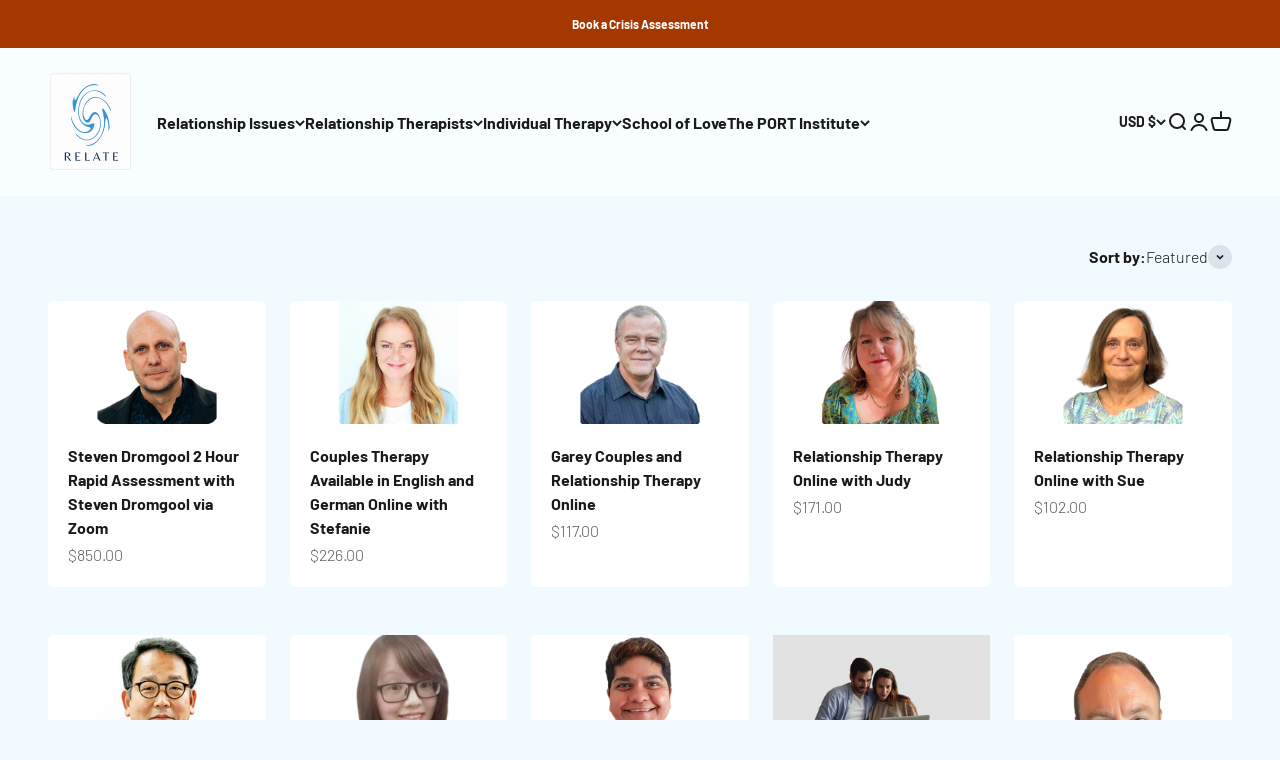

--- FILE ---
content_type: text/html; charset=utf-8
request_url: https://relate.online/collections/online-relationship-therapy-coaching
body_size: 42335
content:
<!doctype html>

<html class="no-js" lang="en" dir="ltr">
  <head>
    <script data-cfasync="false" type="text/javascript" src="https://cdn.seoplatform.io/injector.js?websiteId=26536"></script>
    
<!-- "snippets/booster-seo.liquid" was not rendered, the associated app was uninstalled -->
    <!-- Google Tag Manager -->
<script>(function(w,d,s,l,i){w[l]=w[l]||[];w[l].push({'gtm.start':
new Date().getTime(),event:'gtm.js'});var f=d.getElementsByTagName(s)[0],
j=d.createElement(s),dl=l!='dataLayer'?'&l='+l:'';j.async=true;j.src=
'https://www.googletagmanager.com/gtm.js?id='+i+dl;f.parentNode.insertBefore(j,f);
})(window,document,'script','dataLayer','GTM-MC3RNJV6');</script>
<!-- End Google Tag Manager -->
    <meta name="google-site-verification" content="96fVO3qz-l6-k1BKROW8mm4SVrabfbZWsZVVsGozZL0" />
    <meta charset="utf-8">
    <meta name="viewport" content="width=device-width, initial-scale=1.0, height=device-height, minimum-scale=1.0, maximum-scale=1.0">
    <meta name="theme-color" content="#ffffff">

    
<link rel="canonical" href="https://relate.online/collections/online-relationship-therapy-coaching"><link rel="shortcut icon" href="//relate.online/cdn/shop/files/Relate_Favicon_180_x_180_px_1.png?v=1690490902&width=96">
      <link rel="apple-touch-icon" href="//relate.online/cdn/shop/files/Relate_Favicon_180_x_180_px_1.png?v=1690490902&width=180"><link rel="preconnect" href="https://cdn.shopify.com">
    <link rel="preconnect" href="https://fonts.shopifycdn.com" crossorigin>
    <link rel="dns-prefetch" href="https://productreviews.shopifycdn.com"><link rel="preload" href="//relate.online/cdn/fonts/barlow/barlow_n7.691d1d11f150e857dcbc1c10ef03d825bc378d81.woff2" as="font" type="font/woff2" crossorigin><link rel="preload" href="//relate.online/cdn/fonts/barlow/barlow_n3.206528b4d5c1d7c8b773c9376794cb533f489be9.woff2" as="font" type="font/woff2" crossorigin><meta property="og:type" content="website">
  <meta property="og:title" content="Zoom"><meta property="og:image" content="http://relate.online/cdn/shop/files/Relate_logo_1.png?v=1690489836&width=2048">
  <meta property="og:image:secure_url" content="https://relate.online/cdn/shop/files/Relate_logo_1.png?v=1690489836&width=2048">
  <meta property="og:image:width" content="1200">
  <meta property="og:image:height" content="628"><meta property="og:description" content="Book a relationship therapy appointment via Zoom with expert therapists worldwide. Get help with communication, trust issues, breakup recovery, and more. Available in various languages."><meta property="og:url" content="https://relate.online/collections/online-relationship-therapy-coaching">
<meta property="og:site_name" content="Relate"><meta name="twitter:card" content="summary"><meta name="twitter:title" content="Zoom">
  <meta name="twitter:description" content=""><meta name="twitter:image" content="https://relate.online/cdn/shop/files/Relate_logo_1.png?crop=center&height=1200&v=1690489836&width=1200">
  <meta name="twitter:image:alt" content="">


  <script type="application/ld+json">
  {
    "@context": "https://schema.org",
    "@type": "BreadcrumbList",
  "itemListElement": [{
      "@type": "ListItem",
      "position": 1,
      "name": "Home",
      "item": "https://relate.online"
    },{
          "@type": "ListItem",
          "position": 2,
          "name": "Zoom",
          "item": "https://relate.online/collections/online-relationship-therapy-coaching"
        }]
  }
  </script>

<style>/* Typography (heading) */
  @font-face {
  font-family: Barlow;
  font-weight: 700;
  font-style: normal;
  font-display: fallback;
  src: url("//relate.online/cdn/fonts/barlow/barlow_n7.691d1d11f150e857dcbc1c10ef03d825bc378d81.woff2") format("woff2"),
       url("//relate.online/cdn/fonts/barlow/barlow_n7.4fdbb1cb7da0e2c2f88492243ffa2b4f91924840.woff") format("woff");
}

@font-face {
  font-family: Barlow;
  font-weight: 700;
  font-style: italic;
  font-display: fallback;
  src: url("//relate.online/cdn/fonts/barlow/barlow_i7.50e19d6cc2ba5146fa437a5a7443c76d5d730103.woff2") format("woff2"),
       url("//relate.online/cdn/fonts/barlow/barlow_i7.47e9f98f1b094d912e6fd631cc3fe93d9f40964f.woff") format("woff");
}

/* Typography (body) */
  @font-face {
  font-family: Barlow;
  font-weight: 300;
  font-style: normal;
  font-display: fallback;
  src: url("//relate.online/cdn/fonts/barlow/barlow_n3.206528b4d5c1d7c8b773c9376794cb533f489be9.woff2") format("woff2"),
       url("//relate.online/cdn/fonts/barlow/barlow_n3.a544de05c3416237e224288914a6a613a71847c4.woff") format("woff");
}

@font-face {
  font-family: Barlow;
  font-weight: 300;
  font-style: italic;
  font-display: fallback;
  src: url("//relate.online/cdn/fonts/barlow/barlow_i3.4783fd1f60951ef39613b402b9af04f0db035ad6.woff2") format("woff2"),
       url("//relate.online/cdn/fonts/barlow/barlow_i3.be8b84cf2b6f2c566ef976fc59c7690df6cafae7.woff") format("woff");
}

@font-face {
  font-family: Barlow;
  font-weight: 400;
  font-style: normal;
  font-display: fallback;
  src: url("//relate.online/cdn/fonts/barlow/barlow_n4.038c60d7ea9ddb238b2f64ba6f463ba6c0b5e5ad.woff2") format("woff2"),
       url("//relate.online/cdn/fonts/barlow/barlow_n4.074a9f2b990b38aec7d56c68211821e455b6d075.woff") format("woff");
}

@font-face {
  font-family: Barlow;
  font-weight: 400;
  font-style: italic;
  font-display: fallback;
  src: url("//relate.online/cdn/fonts/barlow/barlow_i4.8c59b6445f83f078b3520bad98b24d859431b377.woff2") format("woff2"),
       url("//relate.online/cdn/fonts/barlow/barlow_i4.bf7e6d69237bd02188410034976892368fd014c0.woff") format("woff");
}

:root {
    /**
     * ---------------------------------------------------------------------
     * SPACING VARIABLES
     *
     * We are using a spacing inspired from frameworks like Tailwind CSS.
     * ---------------------------------------------------------------------
     */
    --spacing-0-5: 0.125rem; /* 2px */
    --spacing-1: 0.25rem; /* 4px */
    --spacing-1-5: 0.375rem; /* 6px */
    --spacing-2: 0.5rem; /* 8px */
    --spacing-2-5: 0.625rem; /* 10px */
    --spacing-3: 0.75rem; /* 12px */
    --spacing-3-5: 0.875rem; /* 14px */
    --spacing-4: 1rem; /* 16px */
    --spacing-4-5: 1.125rem; /* 18px */
    --spacing-5: 1.25rem; /* 20px */
    --spacing-5-5: 1.375rem; /* 22px */
    --spacing-6: 1.5rem; /* 24px */
    --spacing-6-5: 1.625rem; /* 26px */
    --spacing-7: 1.75rem; /* 28px */
    --spacing-7-5: 1.875rem; /* 30px */
    --spacing-8: 2rem; /* 32px */
    --spacing-8-5: 2.125rem; /* 34px */
    --spacing-9: 2.25rem; /* 36px */
    --spacing-9-5: 2.375rem; /* 38px */
    --spacing-10: 2.5rem; /* 40px */
    --spacing-11: 2.75rem; /* 44px */
    --spacing-12: 3rem; /* 48px */
    --spacing-14: 3.5rem; /* 56px */
    --spacing-16: 4rem; /* 64px */
    --spacing-18: 4.5rem; /* 72px */
    --spacing-20: 5rem; /* 80px */
    --spacing-24: 6rem; /* 96px */
    --spacing-28: 7rem; /* 112px */
    --spacing-32: 8rem; /* 128px */
    --spacing-36: 9rem; /* 144px */
    --spacing-40: 10rem; /* 160px */
    --spacing-44: 11rem; /* 176px */
    --spacing-48: 12rem; /* 192px */
    --spacing-52: 13rem; /* 208px */
    --spacing-56: 14rem; /* 224px */
    --spacing-60: 15rem; /* 240px */
    --spacing-64: 16rem; /* 256px */
    --spacing-72: 18rem; /* 288px */
    --spacing-80: 20rem; /* 320px */
    --spacing-96: 24rem; /* 384px */

    /* Container */
    --container-max-width: 1540px;
    --container-narrow-max-width: 1290px;
    --container-gutter: var(--spacing-5);
    --section-outer-spacing-block: var(--spacing-12);
    --section-inner-max-spacing-block: var(--spacing-10);
    --section-inner-spacing-inline: var(--container-gutter);
    --section-stack-spacing-block: var(--spacing-8);

    /* Grid gutter */
    --grid-gutter: var(--spacing-5);

    /* Product list settings */
    --product-list-row-gap: var(--spacing-8);
    --product-list-column-gap: var(--grid-gutter);

    /* Form settings */
    --input-gap: var(--spacing-2);
    --input-height: 2.625rem;
    --input-padding-inline: var(--spacing-4);

    /* Other sizes */
    --sticky-area-height: calc(var(--sticky-announcement-bar-enabled, 0) * var(--announcement-bar-height, 0px) + var(--sticky-header-enabled, 0) * var(--header-height, 0px));

    /* RTL support */
    --transform-logical-flip: 1;
    --transform-origin-start: left;
    --transform-origin-end: right;

    /**
     * ---------------------------------------------------------------------
     * TYPOGRAPHY
     * ---------------------------------------------------------------------
     */

    /* Font properties */
    --heading-font-family: Barlow, sans-serif;
    --heading-font-weight: 700;
    --heading-font-style: normal;
    --heading-text-transform: normal;
    --heading-letter-spacing: -0.02em;
    --text-font-family: Barlow, sans-serif;
    --text-font-weight: 300;
    --text-font-style: normal;
    --text-letter-spacing: 0.0em;

    /* Font sizes */
    --text-h0: 3rem;
    --text-h1: 2.5rem;
    --text-h2: 2rem;
    --text-h3: 1.5rem;
    --text-h4: 1.375rem;
    --text-h5: 1.125rem;
    --text-h6: 1rem;
    --text-xs: 0.6875rem;
    --text-sm: 0.75rem;
    --text-base: 0.875rem;
    --text-lg: 1.125rem;

    /**
     * ---------------------------------------------------------------------
     * COLORS
     * ---------------------------------------------------------------------
     */

    /* Color settings */--accent: 0 107 163;
    --text-primary: 26 26 26;
    --background-primary: 241 250 255;
    --dialog-background: 255 255 255;
    --border-color: var(--text-color, var(--text-primary)) / 0.12;

    /* Button colors */
    --button-background-primary: 0 107 163;
    --button-text-primary: 255 255 255;
    --button-background-secondary: 0 107 163;
    --button-text-secondary: 26 26 26;

    /* Status colors */
    --success-background: 224 244 232;
    --success-text: 0 163 65;
    --warning-background: 255 246 233;
    --warning-text: 255 183 74;
    --error-background: 254 231 231;
    --error-text: 248 58 58;

    /* Product colors */
    --on-sale-text: 248 58 58;
    --on-sale-badge-background: 248 58 58;
    --on-sale-badge-text: 255 255 255;
    --sold-out-badge-background: 0 0 0;
    --sold-out-badge-text: 255 255 255;
    --primary-badge-background: 128 60 238;
    --primary-badge-text: 255 255 255;
    --star-color: 0 107 163;
    --product-card-background: 255 255 255;
    --product-card-text: 26 26 26;

    /* Header colors */
    --header-background: 255 255 255;
    --header-text: 26 26 26;

    /* Footer colors */
    --footer-background: 255 255 255;
    --footer-text: 26 26 26;

    /* Rounded variables (used for border radius) */
    --rounded-xs: 0.25rem;
    --rounded-sm: 0.375rem;
    --rounded: 0.75rem;
    --rounded-lg: 1.5rem;
    --rounded-full: 9999px;

    --rounded-button: 3.75rem;
    --rounded-input: 0.5rem;

    /* Box shadow */
    --shadow-sm: 0 2px 8px rgb(var(--text-primary) / 0.14);
    --shadow: 0 5px 15px rgb(var(--text-primary) / 0.14);
    --shadow-md: 0 5px 30px rgb(var(--text-primary) / 0.14);
    --shadow-block: 0px 18px 50px rgb(var(--text-primary) / 0.14);

    /**
     * ---------------------------------------------------------------------
     * OTHER
     * ---------------------------------------------------------------------
     */

    --cursor-close-svg-url: url(//relate.online/cdn/shop/t/7/assets/cursor-close.svg?v=147174565022153725511685251483);
    --cursor-zoom-in-svg-url: url(//relate.online/cdn/shop/t/7/assets/cursor-zoom-in.svg?v=154953035094101115921685251483);
    --cursor-zoom-out-svg-url: url(//relate.online/cdn/shop/t/7/assets/cursor-zoom-out.svg?v=16155520337305705181685251483);
    --checkmark-svg-url: url(//relate.online/cdn/shop/t/7/assets/checkmark.svg?v=77552481021870063511685251483);
  }

  [dir="rtl"]:root {
    /* RTL support */
    --transform-logical-flip: -1;
    --transform-origin-start: right;
    --transform-origin-end: left;
  }

  @media screen and (min-width: 700px) {
    :root {
      /* Typography (font size) */
      --text-h0: 4rem;
      --text-h1: 3rem;
      --text-h2: 2.5rem;
      --text-h3: 2rem;
      --text-h4: 1.625rem;
      --text-h5: 1.25rem;
      --text-h6: 1.125rem;

      --text-xs: 0.75rem;
      --text-sm: 0.875rem;
      --text-base: 1.0rem;
      --text-lg: 1.25rem;

      /* Spacing */
      --container-gutter: 2rem;
      --section-outer-spacing-block: var(--spacing-16);
      --section-inner-max-spacing-block: var(--spacing-12);
      --section-inner-spacing-inline: var(--spacing-12);
      --section-stack-spacing-block: var(--spacing-12);

      /* Grid gutter */
      --grid-gutter: var(--spacing-6);

      /* Product list settings */
      --product-list-row-gap: var(--spacing-12);

      /* Form settings */
      --input-gap: 1rem;
      --input-height: 3.125rem;
      --input-padding-inline: var(--spacing-5);
    }
  }

  @media screen and (min-width: 1000px) {
    :root {
      /* Spacing settings */
      --container-gutter: var(--spacing-12);
      --section-outer-spacing-block: var(--spacing-18);
      --section-inner-max-spacing-block: var(--spacing-16);
      --section-inner-spacing-inline: var(--spacing-16);
      --section-stack-spacing-block: var(--spacing-12);
    }
  }

  @media screen and (min-width: 1150px) {
    :root {
      /* Spacing settings */
      --container-gutter: var(--spacing-12);
      --section-outer-spacing-block: var(--spacing-20);
      --section-inner-max-spacing-block: var(--spacing-16);
      --section-inner-spacing-inline: var(--spacing-16);
      --section-stack-spacing-block: var(--spacing-12);
    }
  }

  @media screen and (min-width: 1400px) {
    :root {
      /* Typography (font size) */
      --text-h0: 5rem;
      --text-h1: 3.75rem;
      --text-h2: 3rem;
      --text-h3: 2.25rem;
      --text-h4: 2rem;
      --text-h5: 1.5rem;
      --text-h6: 1.25rem;

      --section-outer-spacing-block: var(--spacing-24);
      --section-inner-max-spacing-block: var(--spacing-18);
      --section-inner-spacing-inline: var(--spacing-18);
    }
  }

  @media screen and (min-width: 1600px) {
    :root {
      --section-outer-spacing-block: var(--spacing-24);
      --section-inner-max-spacing-block: var(--spacing-20);
      --section-inner-spacing-inline: var(--spacing-20);
    }
  }

  /**
   * ---------------------------------------------------------------------
   * LIQUID DEPENDANT CSS
   *
   * Our main CSS is Liquid free, but some very specific features depend on
   * theme settings, so we have them here
   * ---------------------------------------------------------------------
   */@media screen and (pointer: fine) {
        .button:not([disabled]):hover, .btn:not([disabled]):hover, .shopify-payment-button__button--unbranded:not([disabled]):hover {
          --button-background-opacity: 0.85;
        }

        .button--subdued:not([disabled]):hover {
          --button-background: var(--text-color) / .05 !important;
        }
      }</style><script>
  document.documentElement.classList.replace('no-js', 'js');

  // This allows to expose several variables to the global scope, to be used in scripts
  window.themeVariables = {
    settings: {
      showPageTransition: true,
      headingApparition: "none",
      pageType: "collection",
      moneyFormat: "${{amount}}",
      moneyWithCurrencyFormat: "${{amount}} USD",
      currencyCodeEnabled: false,
      cartType: "popover",
      showDiscount: false,
      discountMode: "saving"
    },

    strings: {
      accessibilityClose: "Close",
      accessibilityNext: "Next",
      accessibilityPrevious: "Previous",
      addToCartButton: "Add to cart",
      soldOutButton: "Sold out",
      preOrderButton: "Pre-order",
      unavailableButton: "Unavailable",
      closeGallery: "Close gallery",
      zoomGallery: "Zoom",
      errorGallery: "Image cannot be loaded",
      soldOutBadge: "Sold out",
      discountBadge: "Save @@",
      sku: "SKU:",
      searchNoResults: "No results could be found.",
      addOrderNote: "Add order note",
      editOrderNote: "Edit order note",
      shippingEstimatorNoResults: "Sorry, we do not ship to your address.",
      shippingEstimatorOneResult: "There is one shipping rate for your address:",
      shippingEstimatorMultipleResults: "There are several shipping rates for your address:",
      shippingEstimatorError: "One or more error occurred while retrieving shipping rates:"
    },

    breakpoints: {
      'sm': 'screen and (min-width: 700px)',
      'md': 'screen and (min-width: 1000px)',
      'lg': 'screen and (min-width: 1150px)',
      'xl': 'screen and (min-width: 1400px)',

      'sm-max': 'screen and (max-width: 699px)',
      'md-max': 'screen and (max-width: 999px)',
      'lg-max': 'screen and (max-width: 1149px)',
      'xl-max': 'screen and (max-width: 1399px)'
    }
  };window.addEventListener('DOMContentLoaded', () => {
      const isReloaded = (window.performance.navigation && window.performance.navigation.type === 1) || window.performance.getEntriesByType('navigation').map((nav) => nav.type).includes('reload');

      if ('animate' in document.documentElement && window.matchMedia('(prefers-reduced-motion: no-preference)').matches && document.referrer.includes(location.host) && !isReloaded) {
        document.body.animate({opacity: [0, 1]}, {duration: 115, fill: 'forwards'});
      }
    });

    window.addEventListener('pageshow', (event) => {
      document.body.classList.remove('page-transition');

      if (event.persisted) {
        document.body.animate({opacity: [0, 1]}, {duration: 0, fill: 'forwards'});
      }
    });// For detecting native share
  document.documentElement.classList.add(`native-share--${navigator.share ? 'enabled' : 'disabled'}`);</script><script type="module" src="//relate.online/cdn/shop/t/7/assets/vendor.min.js?v=101728284033374364961687271948"></script>
    <script type="module" src="//relate.online/cdn/shop/t/7/assets/theme.js?v=178513957541563907311723386575"></script>
    <script type="module" src="//relate.online/cdn/shop/t/7/assets/sections.js?v=39500188608740106641723386922"></script>

    <script>window.performance && window.performance.mark && window.performance.mark('shopify.content_for_header.start');</script><meta name="google-site-verification" content="sxoN_2HPrUEMpRT2LBntQMclhYPcDGy2n3outpGxERs">
<meta id="shopify-digital-wallet" name="shopify-digital-wallet" content="/72282669347/digital_wallets/dialog">
<meta name="shopify-checkout-api-token" content="b39431bc233fe01c102cef6579804776">
<link rel="alternate" type="application/atom+xml" title="Feed" href="/collections/online-relationship-therapy-coaching.atom" />
<link rel="alternate" hreflang="x-default" href="http://betrayalfirstaid.com/collections/online-relationship-therapy-coaching">
<link rel="alternate" hreflang="en" href="http://betrayalfirstaid.com/collections/online-relationship-therapy-coaching">
<link rel="alternate" hreflang="en-US" href="https://relate.online/collections/online-relationship-therapy-coaching">
<link rel="alternate" hreflang="en-GB" href="https://relate.online/collections/online-relationship-therapy-coaching">
<link rel="alternate" hreflang="en-ZA" href="https://relate.online/collections/online-relationship-therapy-coaching">
<link rel="alternate" hreflang="en-NZ" href="https://relate.online/collections/online-relationship-therapy-coaching">
<link rel="alternate" hreflang="en-AU" href="https://relate.online/collections/online-relationship-therapy-coaching">
<link rel="alternate" type="application/json+oembed" href="https://relate.online/collections/online-relationship-therapy-coaching.oembed">
<script async="async" src="/checkouts/internal/preloads.js?locale=en-US"></script>
<link rel="preconnect" href="https://shop.app" crossorigin="anonymous">
<script async="async" src="https://shop.app/checkouts/internal/preloads.js?locale=en-US&shop_id=72282669347" crossorigin="anonymous"></script>
<script id="apple-pay-shop-capabilities" type="application/json">{"shopId":72282669347,"countryCode":"US","currencyCode":"USD","merchantCapabilities":["supports3DS"],"merchantId":"gid:\/\/shopify\/Shop\/72282669347","merchantName":"Relate","requiredBillingContactFields":["postalAddress","email"],"requiredShippingContactFields":["postalAddress","email"],"shippingType":"shipping","supportedNetworks":["visa","masterCard","discover","elo","jcb"],"total":{"type":"pending","label":"Relate","amount":"1.00"},"shopifyPaymentsEnabled":true,"supportsSubscriptions":true}</script>
<script id="shopify-features" type="application/json">{"accessToken":"b39431bc233fe01c102cef6579804776","betas":["rich-media-storefront-analytics"],"domain":"relate.online","predictiveSearch":true,"shopId":72282669347,"locale":"en"}</script>
<script>var Shopify = Shopify || {};
Shopify.shop = "relatetesting.myshopify.com";
Shopify.locale = "en";
Shopify.currency = {"active":"USD","rate":"1.0"};
Shopify.country = "US";
Shopify.theme = {"name":"Impact","id":150536519971,"schema_name":"Impact","schema_version":"4.3.3","theme_store_id":1190,"role":"main"};
Shopify.theme.handle = "null";
Shopify.theme.style = {"id":null,"handle":null};
Shopify.cdnHost = "relate.online/cdn";
Shopify.routes = Shopify.routes || {};
Shopify.routes.root = "/";</script>
<script type="module">!function(o){(o.Shopify=o.Shopify||{}).modules=!0}(window);</script>
<script>!function(o){function n(){var o=[];function n(){o.push(Array.prototype.slice.apply(arguments))}return n.q=o,n}var t=o.Shopify=o.Shopify||{};t.loadFeatures=n(),t.autoloadFeatures=n()}(window);</script>
<script>
  window.ShopifyPay = window.ShopifyPay || {};
  window.ShopifyPay.apiHost = "shop.app\/pay";
  window.ShopifyPay.redirectState = null;
</script>
<script id="shop-js-analytics" type="application/json">{"pageType":"collection"}</script>
<script defer="defer" async type="module" src="//relate.online/cdn/shopifycloud/shop-js/modules/v2/client.init-shop-cart-sync_C5BV16lS.en.esm.js"></script>
<script defer="defer" async type="module" src="//relate.online/cdn/shopifycloud/shop-js/modules/v2/chunk.common_CygWptCX.esm.js"></script>
<script type="module">
  await import("//relate.online/cdn/shopifycloud/shop-js/modules/v2/client.init-shop-cart-sync_C5BV16lS.en.esm.js");
await import("//relate.online/cdn/shopifycloud/shop-js/modules/v2/chunk.common_CygWptCX.esm.js");

  window.Shopify.SignInWithShop?.initShopCartSync?.({"fedCMEnabled":true,"windoidEnabled":true});

</script>
<script>
  window.Shopify = window.Shopify || {};
  if (!window.Shopify.featureAssets) window.Shopify.featureAssets = {};
  window.Shopify.featureAssets['shop-js'] = {"shop-cart-sync":["modules/v2/client.shop-cart-sync_ZFArdW7E.en.esm.js","modules/v2/chunk.common_CygWptCX.esm.js"],"init-fed-cm":["modules/v2/client.init-fed-cm_CmiC4vf6.en.esm.js","modules/v2/chunk.common_CygWptCX.esm.js"],"shop-cash-offers":["modules/v2/client.shop-cash-offers_DOA2yAJr.en.esm.js","modules/v2/chunk.common_CygWptCX.esm.js","modules/v2/chunk.modal_D71HUcav.esm.js"],"shop-button":["modules/v2/client.shop-button_tlx5R9nI.en.esm.js","modules/v2/chunk.common_CygWptCX.esm.js"],"shop-toast-manager":["modules/v2/client.shop-toast-manager_ClPi3nE9.en.esm.js","modules/v2/chunk.common_CygWptCX.esm.js"],"init-shop-cart-sync":["modules/v2/client.init-shop-cart-sync_C5BV16lS.en.esm.js","modules/v2/chunk.common_CygWptCX.esm.js"],"avatar":["modules/v2/client.avatar_BTnouDA3.en.esm.js"],"init-windoid":["modules/v2/client.init-windoid_sURxWdc1.en.esm.js","modules/v2/chunk.common_CygWptCX.esm.js"],"init-shop-email-lookup-coordinator":["modules/v2/client.init-shop-email-lookup-coordinator_B8hsDcYM.en.esm.js","modules/v2/chunk.common_CygWptCX.esm.js"],"pay-button":["modules/v2/client.pay-button_FdsNuTd3.en.esm.js","modules/v2/chunk.common_CygWptCX.esm.js"],"shop-login-button":["modules/v2/client.shop-login-button_C5VAVYt1.en.esm.js","modules/v2/chunk.common_CygWptCX.esm.js","modules/v2/chunk.modal_D71HUcav.esm.js"],"init-customer-accounts-sign-up":["modules/v2/client.init-customer-accounts-sign-up_CPSyQ0Tj.en.esm.js","modules/v2/client.shop-login-button_C5VAVYt1.en.esm.js","modules/v2/chunk.common_CygWptCX.esm.js","modules/v2/chunk.modal_D71HUcav.esm.js"],"init-shop-for-new-customer-accounts":["modules/v2/client.init-shop-for-new-customer-accounts_ChsxoAhi.en.esm.js","modules/v2/client.shop-login-button_C5VAVYt1.en.esm.js","modules/v2/chunk.common_CygWptCX.esm.js","modules/v2/chunk.modal_D71HUcav.esm.js"],"init-customer-accounts":["modules/v2/client.init-customer-accounts_DxDtT_ad.en.esm.js","modules/v2/client.shop-login-button_C5VAVYt1.en.esm.js","modules/v2/chunk.common_CygWptCX.esm.js","modules/v2/chunk.modal_D71HUcav.esm.js"],"shop-follow-button":["modules/v2/client.shop-follow-button_Cva4Ekp9.en.esm.js","modules/v2/chunk.common_CygWptCX.esm.js","modules/v2/chunk.modal_D71HUcav.esm.js"],"checkout-modal":["modules/v2/client.checkout-modal_BPM8l0SH.en.esm.js","modules/v2/chunk.common_CygWptCX.esm.js","modules/v2/chunk.modal_D71HUcav.esm.js"],"lead-capture":["modules/v2/client.lead-capture_Bi8yE_yS.en.esm.js","modules/v2/chunk.common_CygWptCX.esm.js","modules/v2/chunk.modal_D71HUcav.esm.js"],"shop-login":["modules/v2/client.shop-login_D6lNrXab.en.esm.js","modules/v2/chunk.common_CygWptCX.esm.js","modules/v2/chunk.modal_D71HUcav.esm.js"],"payment-terms":["modules/v2/client.payment-terms_CZxnsJam.en.esm.js","modules/v2/chunk.common_CygWptCX.esm.js","modules/v2/chunk.modal_D71HUcav.esm.js"]};
</script>
<script>(function() {
  var isLoaded = false;
  function asyncLoad() {
    if (isLoaded) return;
    isLoaded = true;
    var urls = ["https:\/\/sellup.herokuapp.com\/upseller.js?shop=relatetesting.myshopify.com","https:\/\/d1639lhkj5l89m.cloudfront.net\/js\/storefront\/uppromote.js?shop=relatetesting.myshopify.com","https:\/\/cdn-app.sealsubscriptions.com\/shopify\/public\/js\/sealsubscriptions.js?shop=relatetesting.myshopify.com"];
    for (var i = 0; i < urls.length; i++) {
      var s = document.createElement('script');
      s.type = 'text/javascript';
      s.async = true;
      s.src = urls[i];
      var x = document.getElementsByTagName('script')[0];
      x.parentNode.insertBefore(s, x);
    }
  };
  if(window.attachEvent) {
    window.attachEvent('onload', asyncLoad);
  } else {
    window.addEventListener('load', asyncLoad, false);
  }
})();</script>
<script id="__st">var __st={"a":72282669347,"offset":46800,"reqid":"fc39c457-8228-49a3-ab6e-82d17146f36e-1768855193","pageurl":"relate.online\/collections\/online-relationship-therapy-coaching","u":"1c53c694c3fa","p":"collection","rtyp":"collection","rid":474482409763};</script>
<script>window.ShopifyPaypalV4VisibilityTracking = true;</script>
<script id="captcha-bootstrap">!function(){'use strict';const t='contact',e='account',n='new_comment',o=[[t,t],['blogs',n],['comments',n],[t,'customer']],c=[[e,'customer_login'],[e,'guest_login'],[e,'recover_customer_password'],[e,'create_customer']],r=t=>t.map((([t,e])=>`form[action*='/${t}']:not([data-nocaptcha='true']) input[name='form_type'][value='${e}']`)).join(','),a=t=>()=>t?[...document.querySelectorAll(t)].map((t=>t.form)):[];function s(){const t=[...o],e=r(t);return a(e)}const i='password',u='form_key',d=['recaptcha-v3-token','g-recaptcha-response','h-captcha-response',i],f=()=>{try{return window.sessionStorage}catch{return}},m='__shopify_v',_=t=>t.elements[u];function p(t,e,n=!1){try{const o=window.sessionStorage,c=JSON.parse(o.getItem(e)),{data:r}=function(t){const{data:e,action:n}=t;return t[m]||n?{data:e,action:n}:{data:t,action:n}}(c);for(const[e,n]of Object.entries(r))t.elements[e]&&(t.elements[e].value=n);n&&o.removeItem(e)}catch(o){console.error('form repopulation failed',{error:o})}}const l='form_type',E='cptcha';function T(t){t.dataset[E]=!0}const w=window,h=w.document,L='Shopify',v='ce_forms',y='captcha';let A=!1;((t,e)=>{const n=(g='f06e6c50-85a8-45c8-87d0-21a2b65856fe',I='https://cdn.shopify.com/shopifycloud/storefront-forms-hcaptcha/ce_storefront_forms_captcha_hcaptcha.v1.5.2.iife.js',D={infoText:'Protected by hCaptcha',privacyText:'Privacy',termsText:'Terms'},(t,e,n)=>{const o=w[L][v],c=o.bindForm;if(c)return c(t,g,e,D).then(n);var r;o.q.push([[t,g,e,D],n]),r=I,A||(h.body.append(Object.assign(h.createElement('script'),{id:'captcha-provider',async:!0,src:r})),A=!0)});var g,I,D;w[L]=w[L]||{},w[L][v]=w[L][v]||{},w[L][v].q=[],w[L][y]=w[L][y]||{},w[L][y].protect=function(t,e){n(t,void 0,e),T(t)},Object.freeze(w[L][y]),function(t,e,n,w,h,L){const[v,y,A,g]=function(t,e,n){const i=e?o:[],u=t?c:[],d=[...i,...u],f=r(d),m=r(i),_=r(d.filter((([t,e])=>n.includes(e))));return[a(f),a(m),a(_),s()]}(w,h,L),I=t=>{const e=t.target;return e instanceof HTMLFormElement?e:e&&e.form},D=t=>v().includes(t);t.addEventListener('submit',(t=>{const e=I(t);if(!e)return;const n=D(e)&&!e.dataset.hcaptchaBound&&!e.dataset.recaptchaBound,o=_(e),c=g().includes(e)&&(!o||!o.value);(n||c)&&t.preventDefault(),c&&!n&&(function(t){try{if(!f())return;!function(t){const e=f();if(!e)return;const n=_(t);if(!n)return;const o=n.value;o&&e.removeItem(o)}(t);const e=Array.from(Array(32),(()=>Math.random().toString(36)[2])).join('');!function(t,e){_(t)||t.append(Object.assign(document.createElement('input'),{type:'hidden',name:u})),t.elements[u].value=e}(t,e),function(t,e){const n=f();if(!n)return;const o=[...t.querySelectorAll(`input[type='${i}']`)].map((({name:t})=>t)),c=[...d,...o],r={};for(const[a,s]of new FormData(t).entries())c.includes(a)||(r[a]=s);n.setItem(e,JSON.stringify({[m]:1,action:t.action,data:r}))}(t,e)}catch(e){console.error('failed to persist form',e)}}(e),e.submit())}));const S=(t,e)=>{t&&!t.dataset[E]&&(n(t,e.some((e=>e===t))),T(t))};for(const o of['focusin','change'])t.addEventListener(o,(t=>{const e=I(t);D(e)&&S(e,y())}));const B=e.get('form_key'),M=e.get(l),P=B&&M;t.addEventListener('DOMContentLoaded',(()=>{const t=y();if(P)for(const e of t)e.elements[l].value===M&&p(e,B);[...new Set([...A(),...v().filter((t=>'true'===t.dataset.shopifyCaptcha))])].forEach((e=>S(e,t)))}))}(h,new URLSearchParams(w.location.search),n,t,e,['guest_login'])})(!0,!0)}();</script>
<script integrity="sha256-4kQ18oKyAcykRKYeNunJcIwy7WH5gtpwJnB7kiuLZ1E=" data-source-attribution="shopify.loadfeatures" defer="defer" src="//relate.online/cdn/shopifycloud/storefront/assets/storefront/load_feature-a0a9edcb.js" crossorigin="anonymous"></script>
<script crossorigin="anonymous" defer="defer" src="//relate.online/cdn/shopifycloud/storefront/assets/shopify_pay/storefront-65b4c6d7.js?v=20250812"></script>
<script data-source-attribution="shopify.dynamic_checkout.dynamic.init">var Shopify=Shopify||{};Shopify.PaymentButton=Shopify.PaymentButton||{isStorefrontPortableWallets:!0,init:function(){window.Shopify.PaymentButton.init=function(){};var t=document.createElement("script");t.src="https://relate.online/cdn/shopifycloud/portable-wallets/latest/portable-wallets.en.js",t.type="module",document.head.appendChild(t)}};
</script>
<script data-source-attribution="shopify.dynamic_checkout.buyer_consent">
  function portableWalletsHideBuyerConsent(e){var t=document.getElementById("shopify-buyer-consent"),n=document.getElementById("shopify-subscription-policy-button");t&&n&&(t.classList.add("hidden"),t.setAttribute("aria-hidden","true"),n.removeEventListener("click",e))}function portableWalletsShowBuyerConsent(e){var t=document.getElementById("shopify-buyer-consent"),n=document.getElementById("shopify-subscription-policy-button");t&&n&&(t.classList.remove("hidden"),t.removeAttribute("aria-hidden"),n.addEventListener("click",e))}window.Shopify?.PaymentButton&&(window.Shopify.PaymentButton.hideBuyerConsent=portableWalletsHideBuyerConsent,window.Shopify.PaymentButton.showBuyerConsent=portableWalletsShowBuyerConsent);
</script>
<script data-source-attribution="shopify.dynamic_checkout.cart.bootstrap">document.addEventListener("DOMContentLoaded",(function(){function t(){return document.querySelector("shopify-accelerated-checkout-cart, shopify-accelerated-checkout")}if(t())Shopify.PaymentButton.init();else{new MutationObserver((function(e,n){t()&&(Shopify.PaymentButton.init(),n.disconnect())})).observe(document.body,{childList:!0,subtree:!0})}}));
</script>
<link id="shopify-accelerated-checkout-styles" rel="stylesheet" media="screen" href="https://relate.online/cdn/shopifycloud/portable-wallets/latest/accelerated-checkout-backwards-compat.css" crossorigin="anonymous">
<style id="shopify-accelerated-checkout-cart">
        #shopify-buyer-consent {
  margin-top: 1em;
  display: inline-block;
  width: 100%;
}

#shopify-buyer-consent.hidden {
  display: none;
}

#shopify-subscription-policy-button {
  background: none;
  border: none;
  padding: 0;
  text-decoration: underline;
  font-size: inherit;
  cursor: pointer;
}

#shopify-subscription-policy-button::before {
  box-shadow: none;
}

      </style>

<script>window.performance && window.performance.mark && window.performance.mark('shopify.content_for_header.end');</script>
<link href="//relate.online/cdn/shop/t/7/assets/theme.css?v=72078617053478426031696583456" rel="stylesheet" type="text/css" media="all" /><!-- BEGIN app block: shopify://apps/judge-me-reviews/blocks/judgeme_core/61ccd3b1-a9f2-4160-9fe9-4fec8413e5d8 --><!-- Start of Judge.me Core -->






<link rel="dns-prefetch" href="https://cdnwidget.judge.me">
<link rel="dns-prefetch" href="https://cdn.judge.me">
<link rel="dns-prefetch" href="https://cdn1.judge.me">
<link rel="dns-prefetch" href="https://api.judge.me">

<script data-cfasync='false' class='jdgm-settings-script'>window.jdgmSettings={"pagination":5,"disable_web_reviews":false,"badge_no_review_text":"No reviews","badge_n_reviews_text":"{{ n }} review/reviews","badge_star_color":"#006BA3","hide_badge_preview_if_no_reviews":true,"badge_hide_text":false,"enforce_center_preview_badge":false,"widget_title":"Customer Reviews","widget_open_form_text":"Write a review","widget_close_form_text":"Cancel review","widget_refresh_page_text":"Refresh page","widget_summary_text":"Based on {{ number_of_reviews }} review/reviews","widget_no_review_text":"Be the first to write a review","widget_name_field_text":"Display name","widget_verified_name_field_text":"Verified Name (public)","widget_name_placeholder_text":"Display name","widget_required_field_error_text":"This field is required.","widget_email_field_text":"Email address","widget_verified_email_field_text":"Verified Email (private, can not be edited)","widget_email_placeholder_text":"Your email address","widget_email_field_error_text":"Please enter a valid email address.","widget_rating_field_text":"Rating","widget_review_title_field_text":"Review Title","widget_review_title_placeholder_text":"Give your review a title","widget_review_body_field_text":"Review content","widget_review_body_placeholder_text":"Start writing here...","widget_pictures_field_text":"Picture/Video (optional)","widget_submit_review_text":"Submit Review","widget_submit_verified_review_text":"Submit Verified Review","widget_submit_success_msg_with_auto_publish":"Thank you! Please refresh the page in a few moments to see your review. You can remove or edit your review by logging into \u003ca href='https://judge.me/login' target='_blank' rel='nofollow noopener'\u003eJudge.me\u003c/a\u003e","widget_submit_success_msg_no_auto_publish":"Thank you! Your review will be published as soon as it is approved by the shop admin. You can remove or edit your review by logging into \u003ca href='https://judge.me/login' target='_blank' rel='nofollow noopener'\u003eJudge.me\u003c/a\u003e","widget_show_default_reviews_out_of_total_text":"Showing {{ n_reviews_shown }} out of {{ n_reviews }} reviews.","widget_show_all_link_text":"Show all","widget_show_less_link_text":"Show less","widget_author_said_text":"{{ reviewer_name }} said:","widget_days_text":"{{ n }} days ago","widget_weeks_text":"{{ n }} week/weeks ago","widget_months_text":"{{ n }} month/months ago","widget_years_text":"{{ n }} year/years ago","widget_yesterday_text":"Yesterday","widget_today_text":"Today","widget_replied_text":"\u003e\u003e {{ shop_name }} replied:","widget_read_more_text":"Read more","widget_reviewer_name_as_initial":"","widget_rating_filter_color":"#fbcd0a","widget_rating_filter_see_all_text":"See all reviews","widget_sorting_most_recent_text":"Most Recent","widget_sorting_highest_rating_text":"Highest Rating","widget_sorting_lowest_rating_text":"Lowest Rating","widget_sorting_with_pictures_text":"Only Pictures","widget_sorting_most_helpful_text":"Most Helpful","widget_open_question_form_text":"Ask a question","widget_reviews_subtab_text":"Reviews","widget_questions_subtab_text":"Questions","widget_question_label_text":"Question","widget_answer_label_text":"Answer","widget_question_placeholder_text":"Write your question here","widget_submit_question_text":"Submit Question","widget_question_submit_success_text":"Thank you for your question! We will notify you once it gets answered.","widget_star_color":"#006BA3","verified_badge_text":"Verified","verified_badge_bg_color":"","verified_badge_text_color":"","verified_badge_placement":"left-of-reviewer-name","widget_review_max_height":"","widget_hide_border":false,"widget_social_share":false,"widget_thumb":false,"widget_review_location_show":false,"widget_location_format":"","all_reviews_include_out_of_store_products":true,"all_reviews_out_of_store_text":"(out of store)","all_reviews_pagination":100,"all_reviews_product_name_prefix_text":"about","enable_review_pictures":true,"enable_question_anwser":false,"widget_theme":"default","review_date_format":"timestamp","default_sort_method":"most-recent","widget_product_reviews_subtab_text":"Product Reviews","widget_shop_reviews_subtab_text":"Shop Reviews","widget_other_products_reviews_text":"Reviews for other products","widget_store_reviews_subtab_text":"Store reviews","widget_no_store_reviews_text":"This store hasn't received any reviews yet","widget_web_restriction_product_reviews_text":"This product hasn't received any reviews yet","widget_no_items_text":"No items found","widget_show_more_text":"Show more","widget_write_a_store_review_text":"Write a Store Review","widget_other_languages_heading":"Reviews in Other Languages","widget_translate_review_text":"Translate review to {{ language }}","widget_translating_review_text":"Translating...","widget_show_original_translation_text":"Show original ({{ language }})","widget_translate_review_failed_text":"Review couldn't be translated.","widget_translate_review_retry_text":"Retry","widget_translate_review_try_again_later_text":"Try again later","show_product_url_for_grouped_product":false,"widget_sorting_pictures_first_text":"Pictures First","show_pictures_on_all_rev_page_mobile":false,"show_pictures_on_all_rev_page_desktop":false,"floating_tab_hide_mobile_install_preference":false,"floating_tab_button_name":"★ Reviews","floating_tab_title":"Let customers speak for us","floating_tab_button_color":"","floating_tab_button_background_color":"","floating_tab_url":"","floating_tab_url_enabled":false,"floating_tab_tab_style":"text","all_reviews_text_badge_text":"Customers rate us {{ shop.metafields.judgeme.all_reviews_rating | round: 1 }}/5 based on {{ shop.metafields.judgeme.all_reviews_count }} reviews.","all_reviews_text_badge_text_branded_style":"{{ shop.metafields.judgeme.all_reviews_rating | round: 1 }} out of 5 stars based on {{ shop.metafields.judgeme.all_reviews_count }} reviews","is_all_reviews_text_badge_a_link":false,"show_stars_for_all_reviews_text_badge":false,"all_reviews_text_badge_url":"","all_reviews_text_style":"branded","all_reviews_text_color_style":"judgeme_brand_color","all_reviews_text_color":"#108474","all_reviews_text_show_jm_brand":true,"featured_carousel_show_header":true,"featured_carousel_title":"Let customers speak for us","testimonials_carousel_title":"Customers are saying","videos_carousel_title":"Real customer stories","cards_carousel_title":"Customers are saying","featured_carousel_count_text":"from {{ n }} reviews","featured_carousel_add_link_to_all_reviews_page":false,"featured_carousel_url":"","featured_carousel_show_images":false,"featured_carousel_autoslide_interval":5,"featured_carousel_arrows_on_the_sides":true,"featured_carousel_height":250,"featured_carousel_width":80,"featured_carousel_image_size":0,"featured_carousel_image_height":250,"featured_carousel_arrow_color":"#eeeeee","verified_count_badge_style":"branded","verified_count_badge_orientation":"horizontal","verified_count_badge_color_style":"judgeme_brand_color","verified_count_badge_color":"#108474","is_verified_count_badge_a_link":false,"verified_count_badge_url":"","verified_count_badge_show_jm_brand":true,"widget_rating_preset_default":5,"widget_first_sub_tab":"product-reviews","widget_show_histogram":true,"widget_histogram_use_custom_color":false,"widget_pagination_use_custom_color":false,"widget_star_use_custom_color":true,"widget_verified_badge_use_custom_color":false,"widget_write_review_use_custom_color":false,"picture_reminder_submit_button":"Upload Pictures","enable_review_videos":false,"mute_video_by_default":false,"widget_sorting_videos_first_text":"Videos First","widget_review_pending_text":"Pending","featured_carousel_items_for_large_screen":2,"social_share_options_order":"Facebook,Twitter","remove_microdata_snippet":true,"disable_json_ld":false,"enable_json_ld_products":false,"preview_badge_show_question_text":false,"preview_badge_no_question_text":"No questions","preview_badge_n_question_text":"{{ number_of_questions }} question/questions","qa_badge_show_icon":false,"qa_badge_position":"same-row","remove_judgeme_branding":false,"widget_add_search_bar":false,"widget_search_bar_placeholder":"Search","widget_sorting_verified_only_text":"Verified only","featured_carousel_theme":"default","featured_carousel_show_rating":true,"featured_carousel_show_title":true,"featured_carousel_show_body":true,"featured_carousel_show_date":false,"featured_carousel_show_reviewer":true,"featured_carousel_show_product":false,"featured_carousel_header_background_color":"#108474","featured_carousel_header_text_color":"#ffffff","featured_carousel_name_product_separator":"reviewed","featured_carousel_full_star_background":"#108474","featured_carousel_empty_star_background":"#dadada","featured_carousel_vertical_theme_background":"#f9fafb","featured_carousel_verified_badge_enable":true,"featured_carousel_verified_badge_color":"#006BA3","featured_carousel_border_style":"round","featured_carousel_review_line_length_limit":3,"featured_carousel_more_reviews_button_text":"Read more reviews","featured_carousel_view_product_button_text":"View product","all_reviews_page_load_reviews_on":"scroll","all_reviews_page_load_more_text":"Load More Reviews","disable_fb_tab_reviews":false,"enable_ajax_cdn_cache":false,"widget_advanced_speed_features":5,"widget_public_name_text":"displayed publicly like","default_reviewer_name":"John Smith","default_reviewer_name_has_non_latin":true,"widget_reviewer_anonymous":"Anonymous","medals_widget_title":"Judge.me Review Medals","medals_widget_background_color":"#f9fafb","medals_widget_position":"footer_all_pages","medals_widget_border_color":"#f9fafb","medals_widget_verified_text_position":"left","medals_widget_use_monochromatic_version":false,"medals_widget_elements_color":"#108474","show_reviewer_avatar":true,"widget_invalid_yt_video_url_error_text":"Not a YouTube video URL","widget_max_length_field_error_text":"Please enter no more than {0} characters.","widget_show_country_flag":false,"widget_show_collected_via_shop_app":true,"widget_verified_by_shop_badge_style":"light","widget_verified_by_shop_text":"Verified by Shop","widget_show_photo_gallery":false,"widget_load_with_code_splitting":true,"widget_ugc_install_preference":false,"widget_ugc_title":"Made by us, Shared by you","widget_ugc_subtitle":"Tag us to see your picture featured in our page","widget_ugc_arrows_color":"#ffffff","widget_ugc_primary_button_text":"Buy Now","widget_ugc_primary_button_background_color":"#108474","widget_ugc_primary_button_text_color":"#ffffff","widget_ugc_primary_button_border_width":"0","widget_ugc_primary_button_border_style":"none","widget_ugc_primary_button_border_color":"#108474","widget_ugc_primary_button_border_radius":"25","widget_ugc_secondary_button_text":"Load More","widget_ugc_secondary_button_background_color":"#ffffff","widget_ugc_secondary_button_text_color":"#108474","widget_ugc_secondary_button_border_width":"2","widget_ugc_secondary_button_border_style":"solid","widget_ugc_secondary_button_border_color":"#108474","widget_ugc_secondary_button_border_radius":"25","widget_ugc_reviews_button_text":"View Reviews","widget_ugc_reviews_button_background_color":"#ffffff","widget_ugc_reviews_button_text_color":"#108474","widget_ugc_reviews_button_border_width":"2","widget_ugc_reviews_button_border_style":"solid","widget_ugc_reviews_button_border_color":"#108474","widget_ugc_reviews_button_border_radius":"25","widget_ugc_reviews_button_link_to":"judgeme-reviews-page","widget_ugc_show_post_date":true,"widget_ugc_max_width":"800","widget_rating_metafield_value_type":true,"widget_primary_color":"#006BA3","widget_enable_secondary_color":false,"widget_secondary_color":"#edf5f5","widget_summary_average_rating_text":"{{ average_rating }} out of 5","widget_media_grid_title":"Customer photos \u0026 videos","widget_media_grid_see_more_text":"See more","widget_round_style":false,"widget_show_product_medals":true,"widget_verified_by_judgeme_text":"Verified by Judge.me","widget_show_store_medals":true,"widget_verified_by_judgeme_text_in_store_medals":"Verified by Judge.me","widget_media_field_exceed_quantity_message":"Sorry, we can only accept {{ max_media }} for one review.","widget_media_field_exceed_limit_message":"{{ file_name }} is too large, please select a {{ media_type }} less than {{ size_limit }}MB.","widget_review_submitted_text":"Review Submitted!","widget_question_submitted_text":"Question Submitted!","widget_close_form_text_question":"Cancel","widget_write_your_answer_here_text":"Write your answer here","widget_enabled_branded_link":true,"widget_show_collected_by_judgeme":true,"widget_reviewer_name_color":"","widget_write_review_text_color":"","widget_write_review_bg_color":"","widget_collected_by_judgeme_text":"collected by Judge.me","widget_pagination_type":"standard","widget_load_more_text":"Load More","widget_load_more_color":"#108474","widget_full_review_text":"Full Review","widget_read_more_reviews_text":"Read More Reviews","widget_read_questions_text":"Read Questions","widget_questions_and_answers_text":"Questions \u0026 Answers","widget_verified_by_text":"Verified by","widget_verified_text":"Verified","widget_number_of_reviews_text":"{{ number_of_reviews }} reviews","widget_back_button_text":"Back","widget_next_button_text":"Next","widget_custom_forms_filter_button":"Filters","custom_forms_style":"horizontal","widget_show_review_information":false,"how_reviews_are_collected":"How reviews are collected?","widget_show_review_keywords":false,"widget_gdpr_statement":"How we use your data: We'll only contact you about the review you left, and only if necessary. By submitting your review, you agree to Judge.me's \u003ca href='https://judge.me/terms' target='_blank' rel='nofollow noopener'\u003eterms\u003c/a\u003e, \u003ca href='https://judge.me/privacy' target='_blank' rel='nofollow noopener'\u003eprivacy\u003c/a\u003e and \u003ca href='https://judge.me/content-policy' target='_blank' rel='nofollow noopener'\u003econtent\u003c/a\u003e policies.","widget_multilingual_sorting_enabled":false,"widget_translate_review_content_enabled":false,"widget_translate_review_content_method":"manual","popup_widget_review_selection":"automatically_with_pictures","popup_widget_round_border_style":true,"popup_widget_show_title":true,"popup_widget_show_body":true,"popup_widget_show_reviewer":false,"popup_widget_show_product":true,"popup_widget_show_pictures":true,"popup_widget_use_review_picture":true,"popup_widget_show_on_home_page":true,"popup_widget_show_on_product_page":true,"popup_widget_show_on_collection_page":true,"popup_widget_show_on_cart_page":true,"popup_widget_position":"bottom_left","popup_widget_first_review_delay":5,"popup_widget_duration":5,"popup_widget_interval":5,"popup_widget_review_count":5,"popup_widget_hide_on_mobile":true,"review_snippet_widget_round_border_style":true,"review_snippet_widget_card_color":"#FFFFFF","review_snippet_widget_slider_arrows_background_color":"#FFFFFF","review_snippet_widget_slider_arrows_color":"#000000","review_snippet_widget_star_color":"#108474","show_product_variant":false,"all_reviews_product_variant_label_text":"Variant: ","widget_show_verified_branding":true,"widget_ai_summary_title":"Customers say","widget_ai_summary_disclaimer":"AI-powered review summary based on recent customer reviews","widget_show_ai_summary":false,"widget_show_ai_summary_bg":false,"widget_show_review_title_input":true,"redirect_reviewers_invited_via_email":"review_widget","request_store_review_after_product_review":false,"request_review_other_products_in_order":false,"review_form_color_scheme":"default","review_form_corner_style":"square","review_form_star_color":{},"review_form_text_color":"#333333","review_form_background_color":"#ffffff","review_form_field_background_color":"#fafafa","review_form_button_color":{},"review_form_button_text_color":"#ffffff","review_form_modal_overlay_color":"#000000","review_content_screen_title_text":"How would you rate this product?","review_content_introduction_text":"We would love it if you would share a bit about your experience.","store_review_form_title_text":"How would you rate this store?","store_review_form_introduction_text":"We would love it if you would share a bit about your experience.","show_review_guidance_text":true,"one_star_review_guidance_text":"Poor","five_star_review_guidance_text":"Great","customer_information_screen_title_text":"About you","customer_information_introduction_text":"Please tell us more about you.","custom_questions_screen_title_text":"Your experience in more detail","custom_questions_introduction_text":"Here are a few questions to help us understand more about your experience.","review_submitted_screen_title_text":"Thanks for your review!","review_submitted_screen_thank_you_text":"We are processing it and it will appear on the store soon.","review_submitted_screen_email_verification_text":"Please confirm your email by clicking the link we just sent you. This helps us keep reviews authentic.","review_submitted_request_store_review_text":"Would you like to share your experience of shopping with us?","review_submitted_review_other_products_text":"Would you like to review these products?","store_review_screen_title_text":"Would you like to share your experience of shopping with us?","store_review_introduction_text":"We value your feedback and use it to improve. Please share any thoughts or suggestions you have.","reviewer_media_screen_title_picture_text":"Share a picture","reviewer_media_introduction_picture_text":"Upload a photo to support your review.","reviewer_media_screen_title_video_text":"Share a video","reviewer_media_introduction_video_text":"Upload a video to support your review.","reviewer_media_screen_title_picture_or_video_text":"Share a picture or video","reviewer_media_introduction_picture_or_video_text":"Upload a photo or video to support your review.","reviewer_media_youtube_url_text":"Paste your Youtube URL here","advanced_settings_next_step_button_text":"Next","advanced_settings_close_review_button_text":"Close","modal_write_review_flow":false,"write_review_flow_required_text":"Required","write_review_flow_privacy_message_text":"We respect your privacy.","write_review_flow_anonymous_text":"Post review as anonymous","write_review_flow_visibility_text":"This won't be visible to other customers.","write_review_flow_multiple_selection_help_text":"Select as many as you like","write_review_flow_single_selection_help_text":"Select one option","write_review_flow_required_field_error_text":"This field is required","write_review_flow_invalid_email_error_text":"Please enter a valid email address","write_review_flow_max_length_error_text":"Max. {{ max_length }} characters.","write_review_flow_media_upload_text":"\u003cb\u003eClick to upload\u003c/b\u003e or drag and drop","write_review_flow_gdpr_statement":"We'll only contact you about your review if necessary. By submitting your review, you agree to our \u003ca href='https://judge.me/terms' target='_blank' rel='nofollow noopener'\u003eterms and conditions\u003c/a\u003e and \u003ca href='https://judge.me/privacy' target='_blank' rel='nofollow noopener'\u003eprivacy policy\u003c/a\u003e.","rating_only_reviews_enabled":false,"show_negative_reviews_help_screen":false,"new_review_flow_help_screen_rating_threshold":3,"negative_review_resolution_screen_title_text":"Tell us more","negative_review_resolution_text":"Your experience matters to us. If there were issues with your purchase, we're here to help. Feel free to reach out to us, we'd love the opportunity to make things right.","negative_review_resolution_button_text":"Contact us","negative_review_resolution_proceed_with_review_text":"Leave a review","negative_review_resolution_subject":"Issue with purchase from {{ shop_name }}.{{ order_name }}","preview_badge_collection_page_install_status":false,"widget_review_custom_css":"","preview_badge_custom_css":"","preview_badge_stars_count":"5-stars","featured_carousel_custom_css":"","floating_tab_custom_css":"","all_reviews_widget_custom_css":"","medals_widget_custom_css":"","verified_badge_custom_css":"","all_reviews_text_custom_css":"","transparency_badges_collected_via_store_invite":false,"transparency_badges_from_another_provider":false,"transparency_badges_collected_from_store_visitor":false,"transparency_badges_collected_by_verified_review_provider":false,"transparency_badges_earned_reward":false,"transparency_badges_collected_via_store_invite_text":"Review collected via store invitation","transparency_badges_from_another_provider_text":"Review collected from another provider","transparency_badges_collected_from_store_visitor_text":"Review collected from a store visitor","transparency_badges_written_in_google_text":"Review written in Google","transparency_badges_written_in_etsy_text":"Review written in Etsy","transparency_badges_written_in_shop_app_text":"Review written in Shop App","transparency_badges_earned_reward_text":"Review earned a reward for future purchase","product_review_widget_per_page":10,"widget_store_review_label_text":"Review about the store","checkout_comment_extension_title_on_product_page":"Customer Comments","checkout_comment_extension_num_latest_comment_show":5,"checkout_comment_extension_format":"name_and_timestamp","checkout_comment_customer_name":"last_initial","checkout_comment_comment_notification":true,"preview_badge_collection_page_install_preference":false,"preview_badge_home_page_install_preference":false,"preview_badge_product_page_install_preference":false,"review_widget_install_preference":"","review_carousel_install_preference":false,"floating_reviews_tab_install_preference":"none","verified_reviews_count_badge_install_preference":false,"all_reviews_text_install_preference":false,"review_widget_best_location":false,"judgeme_medals_install_preference":false,"review_widget_revamp_enabled":false,"review_widget_qna_enabled":false,"review_widget_header_theme":"minimal","review_widget_widget_title_enabled":true,"review_widget_header_text_size":"medium","review_widget_header_text_weight":"regular","review_widget_average_rating_style":"compact","review_widget_bar_chart_enabled":true,"review_widget_bar_chart_type":"numbers","review_widget_bar_chart_style":"standard","review_widget_expanded_media_gallery_enabled":false,"review_widget_reviews_section_theme":"standard","review_widget_image_style":"thumbnails","review_widget_review_image_ratio":"square","review_widget_stars_size":"medium","review_widget_verified_badge":"standard_text","review_widget_review_title_text_size":"medium","review_widget_review_text_size":"medium","review_widget_review_text_length":"medium","review_widget_number_of_columns_desktop":3,"review_widget_carousel_transition_speed":5,"review_widget_custom_questions_answers_display":"always","review_widget_button_text_color":"#FFFFFF","review_widget_text_color":"#000000","review_widget_lighter_text_color":"#7B7B7B","review_widget_corner_styling":"soft","review_widget_review_word_singular":"review","review_widget_review_word_plural":"reviews","review_widget_voting_label":"Helpful?","review_widget_shop_reply_label":"Reply from {{ shop_name }}:","review_widget_filters_title":"Filters","qna_widget_question_word_singular":"Question","qna_widget_question_word_plural":"Questions","qna_widget_answer_reply_label":"Answer from {{ answerer_name }}:","qna_content_screen_title_text":"Ask a question about this product","qna_widget_question_required_field_error_text":"Please enter your question.","qna_widget_flow_gdpr_statement":"We'll only contact you about your question if necessary. By submitting your question, you agree to our \u003ca href='https://judge.me/terms' target='_blank' rel='nofollow noopener'\u003eterms and conditions\u003c/a\u003e and \u003ca href='https://judge.me/privacy' target='_blank' rel='nofollow noopener'\u003eprivacy policy\u003c/a\u003e.","qna_widget_question_submitted_text":"Thanks for your question!","qna_widget_close_form_text_question":"Close","qna_widget_question_submit_success_text":"We’ll notify you by email when your question is answered.","all_reviews_widget_v2025_enabled":false,"all_reviews_widget_v2025_header_theme":"default","all_reviews_widget_v2025_widget_title_enabled":true,"all_reviews_widget_v2025_header_text_size":"medium","all_reviews_widget_v2025_header_text_weight":"regular","all_reviews_widget_v2025_average_rating_style":"compact","all_reviews_widget_v2025_bar_chart_enabled":true,"all_reviews_widget_v2025_bar_chart_type":"numbers","all_reviews_widget_v2025_bar_chart_style":"standard","all_reviews_widget_v2025_expanded_media_gallery_enabled":false,"all_reviews_widget_v2025_show_store_medals":true,"all_reviews_widget_v2025_show_photo_gallery":true,"all_reviews_widget_v2025_show_review_keywords":false,"all_reviews_widget_v2025_show_ai_summary":false,"all_reviews_widget_v2025_show_ai_summary_bg":false,"all_reviews_widget_v2025_add_search_bar":false,"all_reviews_widget_v2025_default_sort_method":"most-recent","all_reviews_widget_v2025_reviews_per_page":10,"all_reviews_widget_v2025_reviews_section_theme":"default","all_reviews_widget_v2025_image_style":"thumbnails","all_reviews_widget_v2025_review_image_ratio":"square","all_reviews_widget_v2025_stars_size":"medium","all_reviews_widget_v2025_verified_badge":"bold_badge","all_reviews_widget_v2025_review_title_text_size":"medium","all_reviews_widget_v2025_review_text_size":"medium","all_reviews_widget_v2025_review_text_length":"medium","all_reviews_widget_v2025_number_of_columns_desktop":3,"all_reviews_widget_v2025_carousel_transition_speed":5,"all_reviews_widget_v2025_custom_questions_answers_display":"always","all_reviews_widget_v2025_show_product_variant":false,"all_reviews_widget_v2025_show_reviewer_avatar":true,"all_reviews_widget_v2025_reviewer_name_as_initial":"","all_reviews_widget_v2025_review_location_show":false,"all_reviews_widget_v2025_location_format":"","all_reviews_widget_v2025_show_country_flag":false,"all_reviews_widget_v2025_verified_by_shop_badge_style":"light","all_reviews_widget_v2025_social_share":false,"all_reviews_widget_v2025_social_share_options_order":"Facebook,Twitter,LinkedIn,Pinterest","all_reviews_widget_v2025_pagination_type":"standard","all_reviews_widget_v2025_button_text_color":"#FFFFFF","all_reviews_widget_v2025_text_color":"#000000","all_reviews_widget_v2025_lighter_text_color":"#7B7B7B","all_reviews_widget_v2025_corner_styling":"soft","all_reviews_widget_v2025_title":"Customer reviews","all_reviews_widget_v2025_ai_summary_title":"Customers say about this store","all_reviews_widget_v2025_no_review_text":"Be the first to write a review","platform":"shopify","branding_url":"https://app.judge.me/reviews","branding_text":"Powered by Judge.me","locale":"en","reply_name":"Relate","widget_version":"3.0","footer":true,"autopublish":true,"review_dates":true,"enable_custom_form":false,"shop_locale":"en","enable_multi_locales_translations":false,"show_review_title_input":true,"review_verification_email_status":"always","can_be_branded":false,"reply_name_text":"Relate"};</script> <style class='jdgm-settings-style'>.jdgm-xx{left:0}:root{--jdgm-primary-color: #006BA3;--jdgm-secondary-color: rgba(0,107,163,0.1);--jdgm-star-color: #006BA3;--jdgm-write-review-text-color: white;--jdgm-write-review-bg-color: #006BA3;--jdgm-paginate-color: #006BA3;--jdgm-border-radius: 0;--jdgm-reviewer-name-color: #006BA3}.jdgm-histogram__bar-content{background-color:#006BA3}.jdgm-rev[data-verified-buyer=true] .jdgm-rev__icon.jdgm-rev__icon:after,.jdgm-rev__buyer-badge.jdgm-rev__buyer-badge{color:white;background-color:#006BA3}.jdgm-review-widget--small .jdgm-gallery.jdgm-gallery .jdgm-gallery__thumbnail-link:nth-child(8) .jdgm-gallery__thumbnail-wrapper.jdgm-gallery__thumbnail-wrapper:before{content:"See more"}@media only screen and (min-width: 768px){.jdgm-gallery.jdgm-gallery .jdgm-gallery__thumbnail-link:nth-child(8) .jdgm-gallery__thumbnail-wrapper.jdgm-gallery__thumbnail-wrapper:before{content:"See more"}}.jdgm-preview-badge .jdgm-star.jdgm-star{color:#006BA3}.jdgm-prev-badge[data-average-rating='0.00']{display:none !important}.jdgm-author-all-initials{display:none !important}.jdgm-author-last-initial{display:none !important}.jdgm-rev-widg__title{visibility:hidden}.jdgm-rev-widg__summary-text{visibility:hidden}.jdgm-prev-badge__text{visibility:hidden}.jdgm-rev__prod-link-prefix:before{content:'about'}.jdgm-rev__variant-label:before{content:'Variant: '}.jdgm-rev__out-of-store-text:before{content:'(out of store)'}@media only screen and (min-width: 768px){.jdgm-rev__pics .jdgm-rev_all-rev-page-picture-separator,.jdgm-rev__pics .jdgm-rev__product-picture{display:none}}@media only screen and (max-width: 768px){.jdgm-rev__pics .jdgm-rev_all-rev-page-picture-separator,.jdgm-rev__pics .jdgm-rev__product-picture{display:none}}.jdgm-preview-badge[data-template="product"]{display:none !important}.jdgm-preview-badge[data-template="collection"]{display:none !important}.jdgm-preview-badge[data-template="index"]{display:none !important}.jdgm-review-widget[data-from-snippet="true"]{display:none !important}.jdgm-verified-count-badget[data-from-snippet="true"]{display:none !important}.jdgm-carousel-wrapper[data-from-snippet="true"]{display:none !important}.jdgm-all-reviews-text[data-from-snippet="true"]{display:none !important}.jdgm-medals-section[data-from-snippet="true"]{display:none !important}.jdgm-ugc-media-wrapper[data-from-snippet="true"]{display:none !important}.jdgm-rev__transparency-badge[data-badge-type="review_collected_via_store_invitation"]{display:none !important}.jdgm-rev__transparency-badge[data-badge-type="review_collected_from_another_provider"]{display:none !important}.jdgm-rev__transparency-badge[data-badge-type="review_collected_from_store_visitor"]{display:none !important}.jdgm-rev__transparency-badge[data-badge-type="review_written_in_etsy"]{display:none !important}.jdgm-rev__transparency-badge[data-badge-type="review_written_in_google_business"]{display:none !important}.jdgm-rev__transparency-badge[data-badge-type="review_written_in_shop_app"]{display:none !important}.jdgm-rev__transparency-badge[data-badge-type="review_earned_for_future_purchase"]{display:none !important}.jdgm-review-snippet-widget .jdgm-rev-snippet-widget__cards-container .jdgm-rev-snippet-card{border-radius:8px;background:#fff}.jdgm-review-snippet-widget .jdgm-rev-snippet-widget__cards-container .jdgm-rev-snippet-card__rev-rating .jdgm-star{color:#108474}.jdgm-review-snippet-widget .jdgm-rev-snippet-widget__prev-btn,.jdgm-review-snippet-widget .jdgm-rev-snippet-widget__next-btn{border-radius:50%;background:#fff}.jdgm-review-snippet-widget .jdgm-rev-snippet-widget__prev-btn>svg,.jdgm-review-snippet-widget .jdgm-rev-snippet-widget__next-btn>svg{fill:#000}.jdgm-full-rev-modal.rev-snippet-widget .jm-mfp-container .jm-mfp-content,.jdgm-full-rev-modal.rev-snippet-widget .jm-mfp-container .jdgm-full-rev__icon,.jdgm-full-rev-modal.rev-snippet-widget .jm-mfp-container .jdgm-full-rev__pic-img,.jdgm-full-rev-modal.rev-snippet-widget .jm-mfp-container .jdgm-full-rev__reply{border-radius:8px}.jdgm-full-rev-modal.rev-snippet-widget .jm-mfp-container .jdgm-full-rev[data-verified-buyer="true"] .jdgm-full-rev__icon::after{border-radius:8px}.jdgm-full-rev-modal.rev-snippet-widget .jm-mfp-container .jdgm-full-rev .jdgm-rev__buyer-badge{border-radius:calc( 8px / 2 )}.jdgm-full-rev-modal.rev-snippet-widget .jm-mfp-container .jdgm-full-rev .jdgm-full-rev__replier::before{content:'Relate'}.jdgm-full-rev-modal.rev-snippet-widget .jm-mfp-container .jdgm-full-rev .jdgm-full-rev__product-button{border-radius:calc( 8px * 6 )}
</style> <style class='jdgm-settings-style'></style>

  
  
  
  <style class='jdgm-miracle-styles'>
  @-webkit-keyframes jdgm-spin{0%{-webkit-transform:rotate(0deg);-ms-transform:rotate(0deg);transform:rotate(0deg)}100%{-webkit-transform:rotate(359deg);-ms-transform:rotate(359deg);transform:rotate(359deg)}}@keyframes jdgm-spin{0%{-webkit-transform:rotate(0deg);-ms-transform:rotate(0deg);transform:rotate(0deg)}100%{-webkit-transform:rotate(359deg);-ms-transform:rotate(359deg);transform:rotate(359deg)}}@font-face{font-family:'JudgemeStar';src:url("[data-uri]") format("woff");font-weight:normal;font-style:normal}.jdgm-star{font-family:'JudgemeStar';display:inline !important;text-decoration:none !important;padding:0 4px 0 0 !important;margin:0 !important;font-weight:bold;opacity:1;-webkit-font-smoothing:antialiased;-moz-osx-font-smoothing:grayscale}.jdgm-star:hover{opacity:1}.jdgm-star:last-of-type{padding:0 !important}.jdgm-star.jdgm--on:before{content:"\e000"}.jdgm-star.jdgm--off:before{content:"\e001"}.jdgm-star.jdgm--half:before{content:"\e002"}.jdgm-widget *{margin:0;line-height:1.4;-webkit-box-sizing:border-box;-moz-box-sizing:border-box;box-sizing:border-box;-webkit-overflow-scrolling:touch}.jdgm-hidden{display:none !important;visibility:hidden !important}.jdgm-temp-hidden{display:none}.jdgm-spinner{width:40px;height:40px;margin:auto;border-radius:50%;border-top:2px solid #eee;border-right:2px solid #eee;border-bottom:2px solid #eee;border-left:2px solid #ccc;-webkit-animation:jdgm-spin 0.8s infinite linear;animation:jdgm-spin 0.8s infinite linear}.jdgm-prev-badge{display:block !important}

</style>


  
  
   


<script data-cfasync='false' class='jdgm-script'>
!function(e){window.jdgm=window.jdgm||{},jdgm.CDN_HOST="https://cdnwidget.judge.me/",jdgm.CDN_HOST_ALT="https://cdn2.judge.me/cdn/widget_frontend/",jdgm.API_HOST="https://api.judge.me/",jdgm.CDN_BASE_URL="https://cdn.shopify.com/extensions/019bd71c-30e6-73e2-906a-ddb105931c98/judgeme-extensions-297/assets/",
jdgm.docReady=function(d){(e.attachEvent?"complete"===e.readyState:"loading"!==e.readyState)?
setTimeout(d,0):e.addEventListener("DOMContentLoaded",d)},jdgm.loadCSS=function(d,t,o,a){
!o&&jdgm.loadCSS.requestedUrls.indexOf(d)>=0||(jdgm.loadCSS.requestedUrls.push(d),
(a=e.createElement("link")).rel="stylesheet",a.class="jdgm-stylesheet",a.media="nope!",
a.href=d,a.onload=function(){this.media="all",t&&setTimeout(t)},e.body.appendChild(a))},
jdgm.loadCSS.requestedUrls=[],jdgm.loadJS=function(e,d){var t=new XMLHttpRequest;
t.onreadystatechange=function(){4===t.readyState&&(Function(t.response)(),d&&d(t.response))},
t.open("GET",e),t.onerror=function(){if(e.indexOf(jdgm.CDN_HOST)===0&&jdgm.CDN_HOST_ALT!==jdgm.CDN_HOST){var f=e.replace(jdgm.CDN_HOST,jdgm.CDN_HOST_ALT);jdgm.loadJS(f,d)}},t.send()},jdgm.docReady((function(){(window.jdgmLoadCSS||e.querySelectorAll(
".jdgm-widget, .jdgm-all-reviews-page").length>0)&&(jdgmSettings.widget_load_with_code_splitting?
parseFloat(jdgmSettings.widget_version)>=3?jdgm.loadCSS(jdgm.CDN_HOST+"widget_v3/base.css"):
jdgm.loadCSS(jdgm.CDN_HOST+"widget/base.css"):jdgm.loadCSS(jdgm.CDN_HOST+"shopify_v2.css"),
jdgm.loadJS(jdgm.CDN_HOST+"loa"+"der.js"))}))}(document);
</script>
<noscript><link rel="stylesheet" type="text/css" media="all" href="https://cdnwidget.judge.me/shopify_v2.css"></noscript>

<!-- BEGIN app snippet: theme_fix_tags --><script>
  (function() {
    var jdgmThemeFixes = null;
    if (!jdgmThemeFixes) return;
    var thisThemeFix = jdgmThemeFixes[Shopify.theme.id];
    if (!thisThemeFix) return;

    if (thisThemeFix.html) {
      document.addEventListener("DOMContentLoaded", function() {
        var htmlDiv = document.createElement('div');
        htmlDiv.classList.add('jdgm-theme-fix-html');
        htmlDiv.innerHTML = thisThemeFix.html;
        document.body.append(htmlDiv);
      });
    };

    if (thisThemeFix.css) {
      var styleTag = document.createElement('style');
      styleTag.classList.add('jdgm-theme-fix-style');
      styleTag.innerHTML = thisThemeFix.css;
      document.head.append(styleTag);
    };

    if (thisThemeFix.js) {
      var scriptTag = document.createElement('script');
      scriptTag.classList.add('jdgm-theme-fix-script');
      scriptTag.innerHTML = thisThemeFix.js;
      document.head.append(scriptTag);
    };
  })();
</script>
<!-- END app snippet -->
<!-- End of Judge.me Core -->



<!-- END app block --><!-- BEGIN app block: shopify://apps/klaviyo-email-marketing-sms/blocks/klaviyo-onsite-embed/2632fe16-c075-4321-a88b-50b567f42507 -->












  <script async src="https://static.klaviyo.com/onsite/js/VUcDCP/klaviyo.js?company_id=VUcDCP"></script>
  <script>!function(){if(!window.klaviyo){window._klOnsite=window._klOnsite||[];try{window.klaviyo=new Proxy({},{get:function(n,i){return"push"===i?function(){var n;(n=window._klOnsite).push.apply(n,arguments)}:function(){for(var n=arguments.length,o=new Array(n),w=0;w<n;w++)o[w]=arguments[w];var t="function"==typeof o[o.length-1]?o.pop():void 0,e=new Promise((function(n){window._klOnsite.push([i].concat(o,[function(i){t&&t(i),n(i)}]))}));return e}}})}catch(n){window.klaviyo=window.klaviyo||[],window.klaviyo.push=function(){var n;(n=window._klOnsite).push.apply(n,arguments)}}}}();</script>

  




  <script>
    window.klaviyoReviewsProductDesignMode = false
  </script>







<!-- END app block --><script src="https://cdn.shopify.com/extensions/019bd71c-30e6-73e2-906a-ddb105931c98/judgeme-extensions-297/assets/loader.js" type="text/javascript" defer="defer"></script>
<script src="https://cdn.shopify.com/extensions/019b21c8-ea60-7d08-a152-f377f75c4e64/sellup-98/assets/global_sellup.js" type="text/javascript" defer="defer"></script>
<link href="https://cdn.shopify.com/extensions/019b21c8-ea60-7d08-a152-f377f75c4e64/sellup-98/assets/global_sellup.css" rel="stylesheet" type="text/css" media="all">
<link href="https://monorail-edge.shopifysvc.com" rel="dns-prefetch">
<script>(function(){if ("sendBeacon" in navigator && "performance" in window) {try {var session_token_from_headers = performance.getEntriesByType('navigation')[0].serverTiming.find(x => x.name == '_s').description;} catch {var session_token_from_headers = undefined;}var session_cookie_matches = document.cookie.match(/_shopify_s=([^;]*)/);var session_token_from_cookie = session_cookie_matches && session_cookie_matches.length === 2 ? session_cookie_matches[1] : "";var session_token = session_token_from_headers || session_token_from_cookie || "";function handle_abandonment_event(e) {var entries = performance.getEntries().filter(function(entry) {return /monorail-edge.shopifysvc.com/.test(entry.name);});if (!window.abandonment_tracked && entries.length === 0) {window.abandonment_tracked = true;var currentMs = Date.now();var navigation_start = performance.timing.navigationStart;var payload = {shop_id: 72282669347,url: window.location.href,navigation_start,duration: currentMs - navigation_start,session_token,page_type: "collection"};window.navigator.sendBeacon("https://monorail-edge.shopifysvc.com/v1/produce", JSON.stringify({schema_id: "online_store_buyer_site_abandonment/1.1",payload: payload,metadata: {event_created_at_ms: currentMs,event_sent_at_ms: currentMs}}));}}window.addEventListener('pagehide', handle_abandonment_event);}}());</script>
<script id="web-pixels-manager-setup">(function e(e,d,r,n,o){if(void 0===o&&(o={}),!Boolean(null===(a=null===(i=window.Shopify)||void 0===i?void 0:i.analytics)||void 0===a?void 0:a.replayQueue)){var i,a;window.Shopify=window.Shopify||{};var t=window.Shopify;t.analytics=t.analytics||{};var s=t.analytics;s.replayQueue=[],s.publish=function(e,d,r){return s.replayQueue.push([e,d,r]),!0};try{self.performance.mark("wpm:start")}catch(e){}var l=function(){var e={modern:/Edge?\/(1{2}[4-9]|1[2-9]\d|[2-9]\d{2}|\d{4,})\.\d+(\.\d+|)|Firefox\/(1{2}[4-9]|1[2-9]\d|[2-9]\d{2}|\d{4,})\.\d+(\.\d+|)|Chrom(ium|e)\/(9{2}|\d{3,})\.\d+(\.\d+|)|(Maci|X1{2}).+ Version\/(15\.\d+|(1[6-9]|[2-9]\d|\d{3,})\.\d+)([,.]\d+|)( \(\w+\)|)( Mobile\/\w+|) Safari\/|Chrome.+OPR\/(9{2}|\d{3,})\.\d+\.\d+|(CPU[ +]OS|iPhone[ +]OS|CPU[ +]iPhone|CPU IPhone OS|CPU iPad OS)[ +]+(15[._]\d+|(1[6-9]|[2-9]\d|\d{3,})[._]\d+)([._]\d+|)|Android:?[ /-](13[3-9]|1[4-9]\d|[2-9]\d{2}|\d{4,})(\.\d+|)(\.\d+|)|Android.+Firefox\/(13[5-9]|1[4-9]\d|[2-9]\d{2}|\d{4,})\.\d+(\.\d+|)|Android.+Chrom(ium|e)\/(13[3-9]|1[4-9]\d|[2-9]\d{2}|\d{4,})\.\d+(\.\d+|)|SamsungBrowser\/([2-9]\d|\d{3,})\.\d+/,legacy:/Edge?\/(1[6-9]|[2-9]\d|\d{3,})\.\d+(\.\d+|)|Firefox\/(5[4-9]|[6-9]\d|\d{3,})\.\d+(\.\d+|)|Chrom(ium|e)\/(5[1-9]|[6-9]\d|\d{3,})\.\d+(\.\d+|)([\d.]+$|.*Safari\/(?![\d.]+ Edge\/[\d.]+$))|(Maci|X1{2}).+ Version\/(10\.\d+|(1[1-9]|[2-9]\d|\d{3,})\.\d+)([,.]\d+|)( \(\w+\)|)( Mobile\/\w+|) Safari\/|Chrome.+OPR\/(3[89]|[4-9]\d|\d{3,})\.\d+\.\d+|(CPU[ +]OS|iPhone[ +]OS|CPU[ +]iPhone|CPU IPhone OS|CPU iPad OS)[ +]+(10[._]\d+|(1[1-9]|[2-9]\d|\d{3,})[._]\d+)([._]\d+|)|Android:?[ /-](13[3-9]|1[4-9]\d|[2-9]\d{2}|\d{4,})(\.\d+|)(\.\d+|)|Mobile Safari.+OPR\/([89]\d|\d{3,})\.\d+\.\d+|Android.+Firefox\/(13[5-9]|1[4-9]\d|[2-9]\d{2}|\d{4,})\.\d+(\.\d+|)|Android.+Chrom(ium|e)\/(13[3-9]|1[4-9]\d|[2-9]\d{2}|\d{4,})\.\d+(\.\d+|)|Android.+(UC? ?Browser|UCWEB|U3)[ /]?(15\.([5-9]|\d{2,})|(1[6-9]|[2-9]\d|\d{3,})\.\d+)\.\d+|SamsungBrowser\/(5\.\d+|([6-9]|\d{2,})\.\d+)|Android.+MQ{2}Browser\/(14(\.(9|\d{2,})|)|(1[5-9]|[2-9]\d|\d{3,})(\.\d+|))(\.\d+|)|K[Aa][Ii]OS\/(3\.\d+|([4-9]|\d{2,})\.\d+)(\.\d+|)/},d=e.modern,r=e.legacy,n=navigator.userAgent;return n.match(d)?"modern":n.match(r)?"legacy":"unknown"}(),u="modern"===l?"modern":"legacy",c=(null!=n?n:{modern:"",legacy:""})[u],f=function(e){return[e.baseUrl,"/wpm","/b",e.hashVersion,"modern"===e.buildTarget?"m":"l",".js"].join("")}({baseUrl:d,hashVersion:r,buildTarget:u}),m=function(e){var d=e.version,r=e.bundleTarget,n=e.surface,o=e.pageUrl,i=e.monorailEndpoint;return{emit:function(e){var a=e.status,t=e.errorMsg,s=(new Date).getTime(),l=JSON.stringify({metadata:{event_sent_at_ms:s},events:[{schema_id:"web_pixels_manager_load/3.1",payload:{version:d,bundle_target:r,page_url:o,status:a,surface:n,error_msg:t},metadata:{event_created_at_ms:s}}]});if(!i)return console&&console.warn&&console.warn("[Web Pixels Manager] No Monorail endpoint provided, skipping logging."),!1;try{return self.navigator.sendBeacon.bind(self.navigator)(i,l)}catch(e){}var u=new XMLHttpRequest;try{return u.open("POST",i,!0),u.setRequestHeader("Content-Type","text/plain"),u.send(l),!0}catch(e){return console&&console.warn&&console.warn("[Web Pixels Manager] Got an unhandled error while logging to Monorail."),!1}}}}({version:r,bundleTarget:l,surface:e.surface,pageUrl:self.location.href,monorailEndpoint:e.monorailEndpoint});try{o.browserTarget=l,function(e){var d=e.src,r=e.async,n=void 0===r||r,o=e.onload,i=e.onerror,a=e.sri,t=e.scriptDataAttributes,s=void 0===t?{}:t,l=document.createElement("script"),u=document.querySelector("head"),c=document.querySelector("body");if(l.async=n,l.src=d,a&&(l.integrity=a,l.crossOrigin="anonymous"),s)for(var f in s)if(Object.prototype.hasOwnProperty.call(s,f))try{l.dataset[f]=s[f]}catch(e){}if(o&&l.addEventListener("load",o),i&&l.addEventListener("error",i),u)u.appendChild(l);else{if(!c)throw new Error("Did not find a head or body element to append the script");c.appendChild(l)}}({src:f,async:!0,onload:function(){if(!function(){var e,d;return Boolean(null===(d=null===(e=window.Shopify)||void 0===e?void 0:e.analytics)||void 0===d?void 0:d.initialized)}()){var d=window.webPixelsManager.init(e)||void 0;if(d){var r=window.Shopify.analytics;r.replayQueue.forEach((function(e){var r=e[0],n=e[1],o=e[2];d.publishCustomEvent(r,n,o)})),r.replayQueue=[],r.publish=d.publishCustomEvent,r.visitor=d.visitor,r.initialized=!0}}},onerror:function(){return m.emit({status:"failed",errorMsg:"".concat(f," has failed to load")})},sri:function(e){var d=/^sha384-[A-Za-z0-9+/=]+$/;return"string"==typeof e&&d.test(e)}(c)?c:"",scriptDataAttributes:o}),m.emit({status:"loading"})}catch(e){m.emit({status:"failed",errorMsg:(null==e?void 0:e.message)||"Unknown error"})}}})({shopId: 72282669347,storefrontBaseUrl: "https://relate.online",extensionsBaseUrl: "https://extensions.shopifycdn.com/cdn/shopifycloud/web-pixels-manager",monorailEndpoint: "https://monorail-edge.shopifysvc.com/unstable/produce_batch",surface: "storefront-renderer",enabledBetaFlags: ["2dca8a86"],webPixelsConfigList: [{"id":"1979941155","configuration":"{\"shopId\":\"110629\",\"env\":\"production\",\"metaData\":\"[]\"}","eventPayloadVersion":"v1","runtimeContext":"STRICT","scriptVersion":"8e11013497942cd9be82d03af35714e6","type":"APP","apiClientId":2773553,"privacyPurposes":[],"dataSharingAdjustments":{"protectedCustomerApprovalScopes":["read_customer_address","read_customer_email","read_customer_name","read_customer_personal_data","read_customer_phone"]}},{"id":"1436713251","configuration":"{\"webPixelName\":\"Judge.me\"}","eventPayloadVersion":"v1","runtimeContext":"STRICT","scriptVersion":"34ad157958823915625854214640f0bf","type":"APP","apiClientId":683015,"privacyPurposes":["ANALYTICS"],"dataSharingAdjustments":{"protectedCustomerApprovalScopes":["read_customer_email","read_customer_name","read_customer_personal_data","read_customer_phone"]}},{"id":"1001849123","configuration":"{\"tagID\":\"2613375568135\"}","eventPayloadVersion":"v1","runtimeContext":"STRICT","scriptVersion":"18031546ee651571ed29edbe71a3550b","type":"APP","apiClientId":3009811,"privacyPurposes":["ANALYTICS","MARKETING","SALE_OF_DATA"],"dataSharingAdjustments":{"protectedCustomerApprovalScopes":["read_customer_address","read_customer_email","read_customer_name","read_customer_personal_data","read_customer_phone"]}},{"id":"768344355","configuration":"{\"config\":\"{\\\"pixel_id\\\":\\\"G-8YW64KJEH8\\\",\\\"target_country\\\":\\\"US\\\",\\\"gtag_events\\\":[{\\\"type\\\":\\\"begin_checkout\\\",\\\"action_label\\\":\\\"G-8YW64KJEH8\\\"},{\\\"type\\\":\\\"search\\\",\\\"action_label\\\":\\\"G-8YW64KJEH8\\\"},{\\\"type\\\":\\\"view_item\\\",\\\"action_label\\\":[\\\"G-8YW64KJEH8\\\",\\\"MC-6N6MTEM9DE\\\"]},{\\\"type\\\":\\\"purchase\\\",\\\"action_label\\\":[\\\"G-8YW64KJEH8\\\",\\\"MC-6N6MTEM9DE\\\"]},{\\\"type\\\":\\\"page_view\\\",\\\"action_label\\\":[\\\"G-8YW64KJEH8\\\",\\\"MC-6N6MTEM9DE\\\"]},{\\\"type\\\":\\\"add_payment_info\\\",\\\"action_label\\\":\\\"G-8YW64KJEH8\\\"},{\\\"type\\\":\\\"add_to_cart\\\",\\\"action_label\\\":\\\"G-8YW64KJEH8\\\"}],\\\"enable_monitoring_mode\\\":false}\"}","eventPayloadVersion":"v1","runtimeContext":"OPEN","scriptVersion":"b2a88bafab3e21179ed38636efcd8a93","type":"APP","apiClientId":1780363,"privacyPurposes":[],"dataSharingAdjustments":{"protectedCustomerApprovalScopes":["read_customer_address","read_customer_email","read_customer_name","read_customer_personal_data","read_customer_phone"]}},{"id":"shopify-app-pixel","configuration":"{}","eventPayloadVersion":"v1","runtimeContext":"STRICT","scriptVersion":"0450","apiClientId":"shopify-pixel","type":"APP","privacyPurposes":["ANALYTICS","MARKETING"]},{"id":"shopify-custom-pixel","eventPayloadVersion":"v1","runtimeContext":"LAX","scriptVersion":"0450","apiClientId":"shopify-pixel","type":"CUSTOM","privacyPurposes":["ANALYTICS","MARKETING"]}],isMerchantRequest: false,initData: {"shop":{"name":"Relate","paymentSettings":{"currencyCode":"USD"},"myshopifyDomain":"relatetesting.myshopify.com","countryCode":"US","storefrontUrl":"https:\/\/relate.online"},"customer":null,"cart":null,"checkout":null,"productVariants":[],"purchasingCompany":null},},"https://relate.online/cdn","fcfee988w5aeb613cpc8e4bc33m6693e112",{"modern":"","legacy":""},{"shopId":"72282669347","storefrontBaseUrl":"https:\/\/relate.online","extensionBaseUrl":"https:\/\/extensions.shopifycdn.com\/cdn\/shopifycloud\/web-pixels-manager","surface":"storefront-renderer","enabledBetaFlags":"[\"2dca8a86\"]","isMerchantRequest":"false","hashVersion":"fcfee988w5aeb613cpc8e4bc33m6693e112","publish":"custom","events":"[[\"page_viewed\",{}],[\"collection_viewed\",{\"collection\":{\"id\":\"474482409763\",\"title\":\"Zoom\",\"productVariants\":[{\"price\":{\"amount\":850.0,\"currencyCode\":\"USD\"},\"product\":{\"title\":\"Steven Dromgool 2 Hour Rapid Assessment with Steven Dromgool via Zoom\",\"vendor\":\"Relationship Therapist\",\"id\":\"8480607404323\",\"untranslatedTitle\":\"Steven Dromgool 2 Hour Rapid Assessment with Steven Dromgool via Zoom\",\"url\":\"\/products\/rapid-assessment-with-steven-dromgool-via-zoom\",\"type\":\"Relationship Therapist\"},\"id\":\"45631473910051\",\"image\":{\"src\":\"\/\/relate.online\/cdn\/shop\/files\/Untitleddesign_88_3fa7e584-aaaf-4d76-8b57-b0f137135d4e.png?v=1702566751\"},\"sku\":\"\",\"title\":\"Default Title\",\"untranslatedTitle\":\"Default Title\"},{\"price\":{\"amount\":226.0,\"currencyCode\":\"USD\"},\"product\":{\"title\":\"Couples Therapy Available in English and German Online with Stefanie\",\"vendor\":\"Relationship Therapist\",\"id\":\"8957420536099\",\"untranslatedTitle\":\"Couples Therapy Available in English and German Online with Stefanie\",\"url\":\"\/products\/couples-therapy-stefanie-bullock-german-online\",\"type\":\"Relationship Therapist\"},\"id\":\"47416381669667\",\"image\":{\"src\":\"\/\/relate.online\/cdn\/shop\/files\/Untitleddesign_83_a86b541f-a0eb-468a-bbe3-ea5c5ccd5c5e.png?v=1706310224\"},\"sku\":null,\"title\":\"Default Title\",\"untranslatedTitle\":\"Default Title\"},{\"price\":{\"amount\":117.0,\"currencyCode\":\"USD\"},\"product\":{\"title\":\"Garey Couples and Relationship Therapy Online\",\"vendor\":\"Relationship Therapist\",\"id\":\"8898918580515\",\"untranslatedTitle\":\"Garey Couples and Relationship Therapy Online\",\"url\":\"\/products\/garey-couples-relationship-therapy-online\",\"type\":\"Relationship Therapist\"},\"id\":\"47185059152163\",\"image\":{\"src\":\"\/\/relate.online\/cdn\/shop\/files\/Untitleddesign_77.png?v=1702503850\"},\"sku\":null,\"title\":\"Default Title\",\"untranslatedTitle\":\"Default Title\"},{\"price\":{\"amount\":171.0,\"currencyCode\":\"USD\"},\"product\":{\"title\":\"Relationship Therapy Online with Judy\",\"vendor\":\"Relationship Therapist\",\"id\":\"8898979922211\",\"untranslatedTitle\":\"Relationship Therapy Online with Judy\",\"url\":\"\/products\/judy-dawson-relationship-therapy-online-trauma-abuse\",\"type\":\"Relationship Therapist\"},\"id\":\"47185250779427\",\"image\":{\"src\":\"\/\/relate.online\/cdn\/shop\/files\/Untitleddesign_81.png?v=1702504781\"},\"sku\":null,\"title\":\"Default Title\",\"untranslatedTitle\":\"Default Title\"},{\"price\":{\"amount\":102.0,\"currencyCode\":\"USD\"},\"product\":{\"title\":\"Relationship Therapy Online with Sue\",\"vendor\":\"Relationship Therapist\",\"id\":\"9256640610595\",\"untranslatedTitle\":\"Relationship Therapy Online with Sue\",\"url\":\"\/products\/sue-bolam-relationship-therapy-online\",\"type\":\"Relationship Therapist\"},\"id\":\"48233882157347\",\"image\":{\"src\":\"\/\/relate.online\/cdn\/shop\/files\/Untitleddesign_84_4bedb69a-1476-4981-b823-5ff2c3cf9204.png?v=1713881497\"},\"sku\":null,\"title\":\"Default Title\",\"untranslatedTitle\":\"Default Title\"},{\"price\":{\"amount\":137.0,\"currencyCode\":\"USD\"},\"product\":{\"title\":\"In Hwa Couples Counselling in Korean\",\"vendor\":\"Relationship Therapist\",\"id\":\"8898948366627\",\"untranslatedTitle\":\"In Hwa Couples Counselling in Korean\",\"url\":\"\/products\/in-hwa-new-zealand-couples-counselling-korean\",\"type\":\"Relationship Therapist\"},\"id\":\"47185147887907\",\"image\":{\"src\":\"\/\/relate.online\/cdn\/shop\/files\/Untitleddesign_78.png?v=1702503985\"},\"sku\":null,\"title\":\"Default Title\",\"untranslatedTitle\":\"Default Title\"},{\"price\":{\"amount\":99.0,\"currencyCode\":\"USD\"},\"product\":{\"title\":\"Aren Couples Counselling in Mandarin Chinese\",\"vendor\":\"Relationship Therapist\",\"id\":\"8898955542819\",\"untranslatedTitle\":\"Aren Couples Counselling in Mandarin Chinese\",\"url\":\"\/products\/aren-couples-counselling-mandarin-chinese-zoom-australia\",\"type\":\"Relationship Therapist\"},\"id\":\"47185170825507\",\"image\":{\"src\":\"\/\/relate.online\/cdn\/shop\/files\/Untitleddesign_74.png?v=1702495415\"},\"sku\":null,\"title\":\"Default Title\",\"untranslatedTitle\":\"Default Title\"},{\"price\":{\"amount\":137.0,\"currencyCode\":\"USD\"},\"product\":{\"title\":\"Jennifer Dcosta Relationship Therapist LGBTQ Friendly Practice\",\"vendor\":\"Relationship Therapist\",\"id\":\"8898984804643\",\"untranslatedTitle\":\"Jennifer Dcosta Relationship Therapist LGBTQ Friendly Practice\",\"url\":\"\/products\/jennifer-dcosta-relationship-therapist-lgbtq-specialist\",\"type\":\"Relationship Therapist\"},\"id\":\"47185262739747\",\"image\":{\"src\":\"\/\/relate.online\/cdn\/shop\/files\/Untitleddesign_79.png?v=1702504071\"},\"sku\":null,\"title\":\"Default Title\",\"untranslatedTitle\":\"Default Title\"},{\"price\":{\"amount\":60.0,\"currencyCode\":\"USD\"},\"product\":{\"title\":\"Find Your Relationship Therapist Consultation 30 minutes via Zoom\",\"vendor\":\"Appointo\",\"id\":\"8208628515107\",\"untranslatedTitle\":\"Find Your Relationship Therapist Consultation 30 minutes via Zoom\",\"url\":\"\/products\/find-your-therapist\",\"type\":\"Online Consult\"},\"id\":\"44629208924451\",\"image\":{\"src\":\"\/\/relate.online\/cdn\/shop\/files\/Dan_1080_x_1080_px.png?v=1726237934\"},\"sku\":\"\",\"title\":\"Default Title\",\"untranslatedTitle\":\"Default Title\"},{\"price\":{\"amount\":90.0,\"currencyCode\":\"USD\"},\"product\":{\"title\":\"Next Day Relationship and Couples Therapy Consultation\",\"vendor\":\"Appointo\",\"id\":\"9705934782755\",\"untranslatedTitle\":\"Next Day Relationship and Couples Therapy Consultation\",\"url\":\"\/products\/next-day-relationship-and-couples-therapy-consultation\",\"type\":\"Online Consult\"},\"id\":\"50950388941091\",\"image\":{\"src\":\"\/\/relate.online\/cdn\/shop\/files\/Dan_1080_x_1080_px.png?v=1726237934\"},\"sku\":null,\"title\":\"Default Title\",\"untranslatedTitle\":\"Default Title\"},{\"price\":{\"amount\":90.0,\"currencyCode\":\"USD\"},\"product\":{\"title\":\"Dan Gummo 60 Minute Individual Appointment\",\"vendor\":\"Appointo\",\"id\":\"9769824321827\",\"untranslatedTitle\":\"Dan Gummo 60 Minute Individual Appointment\",\"url\":\"\/products\/dan-gummo-60-minute-individual-appointment\",\"type\":\"Online Consult\"},\"id\":\"52096052691235\",\"image\":{\"src\":\"\/\/relate.online\/cdn\/shop\/files\/Dan_1080_x_1080_px.png?v=1726237934\"},\"sku\":null,\"title\":\"Default Title\",\"untranslatedTitle\":\"Default Title\"},{\"price\":{\"amount\":60.0,\"currencyCode\":\"USD\"},\"product\":{\"title\":\"Online Young Adult Relationship Coach with Abigail\",\"vendor\":\"Relationship Therapist\",\"id\":\"9816755700003\",\"untranslatedTitle\":\"Online Young Adult Relationship Coach with Abigail\",\"url\":\"\/products\/abigail-young-adult-relationship-coach-online\",\"type\":\"Relationship Therapist\"},\"id\":\"52983082713379\",\"image\":{\"src\":\"\/\/relate.online\/cdn\/shop\/files\/Abigail.png?v=1740606885\"},\"sku\":null,\"title\":\"Default Title\",\"untranslatedTitle\":\"Default Title\"},{\"price\":{\"amount\":60.0,\"currencyCode\":\"USD\"},\"product\":{\"title\":\"Victoria Park Young Adult Relationship Coach with Abigail\",\"vendor\":\"Relationship Therapist\",\"id\":\"9816782307619\",\"untranslatedTitle\":\"Victoria Park Young Adult Relationship Coach with Abigail\",\"url\":\"\/products\/victoria-park-young-adult-relationship-coach-with-abigail\",\"type\":\"Relationship Therapist\"},\"id\":\"52983598055715\",\"image\":{\"src\":\"\/\/relate.online\/cdn\/shop\/files\/Abigail.png?v=1740606885\"},\"sku\":null,\"title\":\"Default Title\",\"untranslatedTitle\":\"Default Title\"},{\"price\":{\"amount\":100.0,\"currencyCode\":\"USD\"},\"product\":{\"title\":\"Individual Counseling with Dan (via Zoom)\",\"vendor\":\"Relate\",\"id\":\"10103576625443\",\"untranslatedTitle\":\"Individual Counseling with Dan (via Zoom)\",\"url\":\"\/products\/individual-counseling-with-dan-via-zoom\",\"type\":\"Individual Counseling\"},\"id\":\"54661208801571\",\"image\":{\"src\":\"\/\/relate.online\/cdn\/shop\/files\/11fe233e-4def-4fc2-bc0b-71741312e0c0.png?v=1768585491\"},\"sku\":null,\"title\":\"Default Title\",\"untranslatedTitle\":\"Default Title\"}]}}]]"});</script><script>
  window.ShopifyAnalytics = window.ShopifyAnalytics || {};
  window.ShopifyAnalytics.meta = window.ShopifyAnalytics.meta || {};
  window.ShopifyAnalytics.meta.currency = 'USD';
  var meta = {"products":[{"id":8480607404323,"gid":"gid:\/\/shopify\/Product\/8480607404323","vendor":"Relationship Therapist","type":"Relationship Therapist","handle":"rapid-assessment-with-steven-dromgool-via-zoom","variants":[{"id":45631473910051,"price":85000,"name":"Steven Dromgool 2 Hour Rapid Assessment with Steven Dromgool via Zoom","public_title":null,"sku":""}],"remote":false},{"id":8957420536099,"gid":"gid:\/\/shopify\/Product\/8957420536099","vendor":"Relationship Therapist","type":"Relationship Therapist","handle":"couples-therapy-stefanie-bullock-german-online","variants":[{"id":47416381669667,"price":22600,"name":"Couples Therapy Available in English and German Online with Stefanie","public_title":null,"sku":null}],"remote":false},{"id":8898918580515,"gid":"gid:\/\/shopify\/Product\/8898918580515","vendor":"Relationship Therapist","type":"Relationship Therapist","handle":"garey-couples-relationship-therapy-online","variants":[{"id":47185059152163,"price":11700,"name":"Garey Couples and Relationship Therapy Online","public_title":null,"sku":null}],"remote":false},{"id":8898979922211,"gid":"gid:\/\/shopify\/Product\/8898979922211","vendor":"Relationship Therapist","type":"Relationship Therapist","handle":"judy-dawson-relationship-therapy-online-trauma-abuse","variants":[{"id":47185250779427,"price":17100,"name":"Relationship Therapy Online with Judy","public_title":null,"sku":null}],"remote":false},{"id":9256640610595,"gid":"gid:\/\/shopify\/Product\/9256640610595","vendor":"Relationship Therapist","type":"Relationship Therapist","handle":"sue-bolam-relationship-therapy-online","variants":[{"id":48233882157347,"price":10200,"name":"Relationship Therapy Online with Sue","public_title":null,"sku":null}],"remote":false},{"id":8898948366627,"gid":"gid:\/\/shopify\/Product\/8898948366627","vendor":"Relationship Therapist","type":"Relationship Therapist","handle":"in-hwa-new-zealand-couples-counselling-korean","variants":[{"id":47185147887907,"price":13700,"name":"In Hwa Couples Counselling in Korean","public_title":null,"sku":null}],"remote":false},{"id":8898955542819,"gid":"gid:\/\/shopify\/Product\/8898955542819","vendor":"Relationship Therapist","type":"Relationship Therapist","handle":"aren-couples-counselling-mandarin-chinese-zoom-australia","variants":[{"id":47185170825507,"price":9900,"name":"Aren Couples Counselling in Mandarin Chinese","public_title":null,"sku":null}],"remote":false},{"id":8898984804643,"gid":"gid:\/\/shopify\/Product\/8898984804643","vendor":"Relationship Therapist","type":"Relationship Therapist","handle":"jennifer-dcosta-relationship-therapist-lgbtq-specialist","variants":[{"id":47185262739747,"price":13700,"name":"Jennifer Dcosta Relationship Therapist LGBTQ Friendly Practice","public_title":null,"sku":null}],"remote":false},{"id":8208628515107,"gid":"gid:\/\/shopify\/Product\/8208628515107","vendor":"Appointo","type":"Online Consult","handle":"find-your-therapist","variants":[{"id":44629208924451,"price":6000,"name":"Find Your Relationship Therapist Consultation 30 minutes via Zoom","public_title":null,"sku":""}],"remote":false},{"id":9705934782755,"gid":"gid:\/\/shopify\/Product\/9705934782755","vendor":"Appointo","type":"Online Consult","handle":"next-day-relationship-and-couples-therapy-consultation","variants":[{"id":50950388941091,"price":9000,"name":"Next Day Relationship and Couples Therapy Consultation","public_title":null,"sku":null}],"remote":false},{"id":9769824321827,"gid":"gid:\/\/shopify\/Product\/9769824321827","vendor":"Appointo","type":"Online Consult","handle":"dan-gummo-60-minute-individual-appointment","variants":[{"id":52096052691235,"price":9000,"name":"Dan Gummo 60 Minute Individual Appointment","public_title":null,"sku":null}],"remote":false},{"id":9816755700003,"gid":"gid:\/\/shopify\/Product\/9816755700003","vendor":"Relationship Therapist","type":"Relationship Therapist","handle":"abigail-young-adult-relationship-coach-online","variants":[{"id":52983082713379,"price":6000,"name":"Online Young Adult Relationship Coach with Abigail","public_title":null,"sku":null}],"remote":false},{"id":9816782307619,"gid":"gid:\/\/shopify\/Product\/9816782307619","vendor":"Relationship Therapist","type":"Relationship Therapist","handle":"victoria-park-young-adult-relationship-coach-with-abigail","variants":[{"id":52983598055715,"price":6000,"name":"Victoria Park Young Adult Relationship Coach with Abigail","public_title":null,"sku":null}],"remote":false},{"id":10103576625443,"gid":"gid:\/\/shopify\/Product\/10103576625443","vendor":"Relate","type":"Individual Counseling","handle":"individual-counseling-with-dan-via-zoom","variants":[{"id":54661208801571,"price":10000,"name":"Individual Counseling with Dan (via Zoom)","public_title":null,"sku":null}],"remote":false}],"page":{"pageType":"collection","resourceType":"collection","resourceId":474482409763,"requestId":"fc39c457-8228-49a3-ab6e-82d17146f36e-1768855193"}};
  for (var attr in meta) {
    window.ShopifyAnalytics.meta[attr] = meta[attr];
  }
</script>
<script class="analytics">
  (function () {
    var customDocumentWrite = function(content) {
      var jquery = null;

      if (window.jQuery) {
        jquery = window.jQuery;
      } else if (window.Checkout && window.Checkout.$) {
        jquery = window.Checkout.$;
      }

      if (jquery) {
        jquery('body').append(content);
      }
    };

    var hasLoggedConversion = function(token) {
      if (token) {
        return document.cookie.indexOf('loggedConversion=' + token) !== -1;
      }
      return false;
    }

    var setCookieIfConversion = function(token) {
      if (token) {
        var twoMonthsFromNow = new Date(Date.now());
        twoMonthsFromNow.setMonth(twoMonthsFromNow.getMonth() + 2);

        document.cookie = 'loggedConversion=' + token + '; expires=' + twoMonthsFromNow;
      }
    }

    var trekkie = window.ShopifyAnalytics.lib = window.trekkie = window.trekkie || [];
    if (trekkie.integrations) {
      return;
    }
    trekkie.methods = [
      'identify',
      'page',
      'ready',
      'track',
      'trackForm',
      'trackLink'
    ];
    trekkie.factory = function(method) {
      return function() {
        var args = Array.prototype.slice.call(arguments);
        args.unshift(method);
        trekkie.push(args);
        return trekkie;
      };
    };
    for (var i = 0; i < trekkie.methods.length; i++) {
      var key = trekkie.methods[i];
      trekkie[key] = trekkie.factory(key);
    }
    trekkie.load = function(config) {
      trekkie.config = config || {};
      trekkie.config.initialDocumentCookie = document.cookie;
      var first = document.getElementsByTagName('script')[0];
      var script = document.createElement('script');
      script.type = 'text/javascript';
      script.onerror = function(e) {
        var scriptFallback = document.createElement('script');
        scriptFallback.type = 'text/javascript';
        scriptFallback.onerror = function(error) {
                var Monorail = {
      produce: function produce(monorailDomain, schemaId, payload) {
        var currentMs = new Date().getTime();
        var event = {
          schema_id: schemaId,
          payload: payload,
          metadata: {
            event_created_at_ms: currentMs,
            event_sent_at_ms: currentMs
          }
        };
        return Monorail.sendRequest("https://" + monorailDomain + "/v1/produce", JSON.stringify(event));
      },
      sendRequest: function sendRequest(endpointUrl, payload) {
        // Try the sendBeacon API
        if (window && window.navigator && typeof window.navigator.sendBeacon === 'function' && typeof window.Blob === 'function' && !Monorail.isIos12()) {
          var blobData = new window.Blob([payload], {
            type: 'text/plain'
          });

          if (window.navigator.sendBeacon(endpointUrl, blobData)) {
            return true;
          } // sendBeacon was not successful

        } // XHR beacon

        var xhr = new XMLHttpRequest();

        try {
          xhr.open('POST', endpointUrl);
          xhr.setRequestHeader('Content-Type', 'text/plain');
          xhr.send(payload);
        } catch (e) {
          console.log(e);
        }

        return false;
      },
      isIos12: function isIos12() {
        return window.navigator.userAgent.lastIndexOf('iPhone; CPU iPhone OS 12_') !== -1 || window.navigator.userAgent.lastIndexOf('iPad; CPU OS 12_') !== -1;
      }
    };
    Monorail.produce('monorail-edge.shopifysvc.com',
      'trekkie_storefront_load_errors/1.1',
      {shop_id: 72282669347,
      theme_id: 150536519971,
      app_name: "storefront",
      context_url: window.location.href,
      source_url: "//relate.online/cdn/s/trekkie.storefront.cd680fe47e6c39ca5d5df5f0a32d569bc48c0f27.min.js"});

        };
        scriptFallback.async = true;
        scriptFallback.src = '//relate.online/cdn/s/trekkie.storefront.cd680fe47e6c39ca5d5df5f0a32d569bc48c0f27.min.js';
        first.parentNode.insertBefore(scriptFallback, first);
      };
      script.async = true;
      script.src = '//relate.online/cdn/s/trekkie.storefront.cd680fe47e6c39ca5d5df5f0a32d569bc48c0f27.min.js';
      first.parentNode.insertBefore(script, first);
    };
    trekkie.load(
      {"Trekkie":{"appName":"storefront","development":false,"defaultAttributes":{"shopId":72282669347,"isMerchantRequest":null,"themeId":150536519971,"themeCityHash":"6927668740366381607","contentLanguage":"en","currency":"USD","eventMetadataId":"99eda9d8-f2d1-4d29-87db-d718dfea4803"},"isServerSideCookieWritingEnabled":true,"monorailRegion":"shop_domain","enabledBetaFlags":["65f19447"]},"Session Attribution":{},"S2S":{"facebookCapiEnabled":false,"source":"trekkie-storefront-renderer","apiClientId":580111}}
    );

    var loaded = false;
    trekkie.ready(function() {
      if (loaded) return;
      loaded = true;

      window.ShopifyAnalytics.lib = window.trekkie;

      var originalDocumentWrite = document.write;
      document.write = customDocumentWrite;
      try { window.ShopifyAnalytics.merchantGoogleAnalytics.call(this); } catch(error) {};
      document.write = originalDocumentWrite;

      window.ShopifyAnalytics.lib.page(null,{"pageType":"collection","resourceType":"collection","resourceId":474482409763,"requestId":"fc39c457-8228-49a3-ab6e-82d17146f36e-1768855193","shopifyEmitted":true});

      var match = window.location.pathname.match(/checkouts\/(.+)\/(thank_you|post_purchase)/)
      var token = match? match[1]: undefined;
      if (!hasLoggedConversion(token)) {
        setCookieIfConversion(token);
        window.ShopifyAnalytics.lib.track("Viewed Product Category",{"currency":"USD","category":"Collection: online-relationship-therapy-coaching","collectionName":"online-relationship-therapy-coaching","collectionId":474482409763,"nonInteraction":true},undefined,undefined,{"shopifyEmitted":true});
      }
    });


        var eventsListenerScript = document.createElement('script');
        eventsListenerScript.async = true;
        eventsListenerScript.src = "//relate.online/cdn/shopifycloud/storefront/assets/shop_events_listener-3da45d37.js";
        document.getElementsByTagName('head')[0].appendChild(eventsListenerScript);

})();</script>
<script
  defer
  src="https://relate.online/cdn/shopifycloud/perf-kit/shopify-perf-kit-3.0.4.min.js"
  data-application="storefront-renderer"
  data-shop-id="72282669347"
  data-render-region="gcp-us-central1"
  data-page-type="collection"
  data-theme-instance-id="150536519971"
  data-theme-name="Impact"
  data-theme-version="4.3.3"
  data-monorail-region="shop_domain"
  data-resource-timing-sampling-rate="10"
  data-shs="true"
  data-shs-beacon="true"
  data-shs-export-with-fetch="true"
  data-shs-logs-sample-rate="1"
  data-shs-beacon-endpoint="https://relate.online/api/collect"
></script>
</head>

  <body class="page-transition zoom-image--enabled"><!-- DRAWER -->
<template id="drawer-default-template">
  <style>
    [hidden] {
      display: none !important;
    }
  </style>

  <button part="outside-close-button" is="close-button" aria-label="Close"><svg role="presentation" stroke-width="2" focusable="false" width="24" height="24" class="icon icon-close" viewBox="0 0 24 24">
        <path d="M17.658 6.343 6.344 17.657M17.658 17.657 6.344 6.343" stroke="currentColor"></path>
      </svg></button>

  <div part="overlay"></div>

  <div part="content">
    <header part="header">
      <slot name="header"></slot>

      <button part="close-button" is="close-button" aria-label="Close"><svg role="presentation" stroke-width="2" focusable="false" width="24" height="24" class="icon icon-close" viewBox="0 0 24 24">
        <path d="M17.658 6.343 6.344 17.657M17.658 17.657 6.344 6.343" stroke="currentColor"></path>
      </svg></button>
    </header>

    <div part="body">
      <slot></slot>
    </div>

    <footer part="footer">
      <slot name="footer"></slot>
    </footer>
  </div>
</template>

<!-- POPOVER -->
<template id="popover-default-template">
  <button part="outside-close-button" is="close-button" aria-label="Close"><svg role="presentation" stroke-width="2" focusable="false" width="24" height="24" class="icon icon-close" viewBox="0 0 24 24">
        <path d="M17.658 6.343 6.344 17.657M17.658 17.657 6.344 6.343" stroke="currentColor"></path>
      </svg></button>

  <div part="overlay"></div>

  <div part="content">
    <header part="title">
      <slot name="title"></slot>
    </header>

    <div part="body">
      <slot></slot>
    </div>
  </div>
</template><!-- Google Tag Manager (noscript) -->
<noscript><iframe src="https://www.googletagmanager.com/ns.html?id=GTM-MC3RNJV6"
height="0" width="0" style="display:none;visibility:hidden"></iframe></noscript>
<!-- End Google Tag Manager (noscript) -->
    <a href="#main" class="skip-to-content sr-only">Skip to content</a><!-- BEGIN sections: header-group -->
<aside id="shopify-section-sections--19169648214307__announcement-bar" class="shopify-section shopify-section-group-header-group shopify-section--announcement-bar"><style>
    :root {
      --sticky-announcement-bar-enabled:1;
    }#shopify-section-sections--19169648214307__announcement-bar {
        position: sticky;
        top: 0;
        z-index: 20;
      }

      .shopify-section--header ~ #shopify-section-sections--19169648214307__announcement-bar {
        top: calc(var(--sticky-header-enabled, 0) * var(--header-height, 0px));
      }</style><height-observer variable="announcement-bar">
    <div class="announcement-bar bg-custom text-custom"style="--background: 163 56 0; --text-color: 255 255 255;"><div class="container">
          <div class="announcement-bar__wrapper justify-center"><announcement-bar swipeable id="announcement-bar" class="announcement-bar__static-list"><p class="bold text-xs " ><a href="/collections/steven-dromgool">Book a Crisis Assessment</a></p></announcement-bar></div>
        </div></div>
  </height-observer>

  <script>
    document.documentElement.style.setProperty('--announcement-bar-height', Math.round(document.getElementById('shopify-section-sections--19169648214307__announcement-bar').clientHeight) + 'px');
  </script></aside><header id="shopify-section-sections--19169648214307__header" class="shopify-section shopify-section-group-header-group shopify-section--header"><style>
  :root {
    --sticky-header-enabled:0;
  }

  #shopify-section-sections--19169648214307__header {
    --header-grid-template: "main-nav logo secondary-nav" / minmax(0, 1fr) auto minmax(0, 1fr);
    --header-padding-block: var(--spacing-3);
    --header-background-opacity: 0.5;
    --header-background-blur-radius: 0px;
    --header-transparent-text-color: 255 255 255;--header-logo-width: 70px;
      --header-logo-height: 82px;position: relative;
    top: 0;
    z-index: 10;
  }@media screen and (min-width: 700px) {
    #shopify-section-sections--19169648214307__header {--header-logo-width: 85px;
        --header-logo-height: 100px;--header-padding-block: var(--spacing-6);
    }
  }@media screen and (min-width: 1150px) {#shopify-section-sections--19169648214307__header {
        --header-grid-template: "logo main-nav secondary-nav" / auto minmax(0, 1fr) minmax(0, max-content);
      }
    }</style>

<height-observer variable="header">
  <store-header class="header" hide-on-scroll="100" >
    <div class="header__wrapper"><div class="header__main-nav">
        <div class="header__icon-list">
          <button type="button" class="tap-area lg:hidden" aria-controls="header-sidebar-menu">
            <span class="sr-only">Open navigation menu</span><svg role="presentation" stroke-width="2" focusable="false" width="22" height="22" class="icon icon-hamburger" viewBox="0 0 22 22">
        <path d="M1 5h20M1 11h20M1 17h20" stroke="currentColor" stroke-linecap="round"></path>
      </svg></button>

          <a href="/search" class="tap-area sm:hidden" aria-controls="search-drawer">
            <span class="sr-only">Open search</span><svg role="presentation" stroke-width="2" focusable="false" width="22" height="22" class="icon icon-search" viewBox="0 0 22 22">
        <circle cx="11" cy="10" r="7" fill="none" stroke="currentColor"></circle>
        <path d="m16 15 3 3" stroke="currentColor" stroke-linecap="round" stroke-linejoin="round"></path>
      </svg></a><nav class="header__link-list  wrap" role="navigation">
              <ul class="contents" role="list">

                  <li><details class="relative" is="dropdown-disclosure" trigger="click">
                          <summary class="text-with-icon gap-2.5 bold link-faded-reverse" data-url="/pages/unlimited">Relationship Issues<svg role="presentation" focusable="false" width="10" height="7" class="icon icon-chevron-bottom" viewBox="0 0 10 7">
        <path d="m1 1 4 4 4-4" fill="none" stroke="currentColor" stroke-width="2"></path>
      </svg></summary>

                          <div class="dropdown-menu dropdown-menu--restrictable">
                            <ul class="contents" role="list"><li><a href="/pages/betrayalfirstaid-com" class="dropdown-menu__item group" >
                                      <span><span class="reversed-link">Affairs, Betrayal & Infidelity</span></span>
                                    </a></li><li><a href="/pages/attention-deficit-hyperactivity-disorder-in-relationships" class="dropdown-menu__item group" >
                                      <span><span class="reversed-link">Attention Deficit/Hyperactivity Disorder Relationship Concerns</span></span>
                                    </a></li><li><a href="/collections/breakup-recovery" class="dropdown-menu__item group" >
                                      <span><span class="reversed-link">Breakup Recovery</span></span>
                                    </a></li><li><a href="/collections/fighting-safety-and-violence-problems" class="dropdown-menu__item group" >
                                      <span><span class="reversed-link">Fighting, Safety and Violence</span></span>
                                    </a></li></ul>
                          </div>
                        </details></li>

                  <li><details class="relative" is="dropdown-disclosure" trigger="click">
                          <summary class="text-with-icon gap-2.5 bold link-faded-reverse" data-url="/pages/team-page">Relationship Therapists<svg role="presentation" focusable="false" width="10" height="7" class="icon icon-chevron-bottom" viewBox="0 0 10 7">
        <path d="m1 1 4 4 4-4" fill="none" stroke="currentColor" stroke-width="2"></path>
      </svg></summary>

                          <div class="dropdown-menu ">
                            <ul class="contents" role="list"><li><a href="/pages/relate-team-members" class="dropdown-menu__item group" >
                                      <span><span class="reversed-link">All Team Members</span></span>
                                    </a></li><li><details class="relative" is="dropdown-disclosure" trigger="click">
                                      <summary class="dropdown-menu__item group" data-url="/pages/australia">
                                        <span><span class="reversed-link">New Zealand Relationship Therapy</span></span><svg role="presentation" focusable="false" width="7" height="10" class="icon icon-chevron-right" viewBox="0 0 7 10">
        <path d="m1 9 4-4-4-4" fill="none" stroke="currentColor" stroke-width="2"></path>
      </svg></summary>

                                      <div class="dropdown-menu">
                                        <ul class="contents" role="list"><li>
                                              <a href="/pages/relationship-counselling-central-auckland" class="dropdown-menu__item group" >
                                                <span><span class="reversed-link">Central Auckland </span></span>
                                              </a>
                                            </li><li>
                                              <a href="https://relate.online/pages/in-person-relationship-therapy-west-auckland-glen-eden-and-titirangi" class="dropdown-menu__item group" >
                                                <span><span class="reversed-link">West Auckland</span></span>
                                              </a>
                                            </li><li>
                                              <a href="/products/papatoetoe-south-auckland-couples-counseling-garey-clark" class="dropdown-menu__item group" >
                                                <span><span class="reversed-link">South Auckland </span></span>
                                              </a>
                                            </li><li>
                                              <a href="/pages/joy-relationship-therapist-rotorua-bio" class="dropdown-menu__item group" >
                                                <span><span class="reversed-link">Rotorua, New Zealand</span></span>
                                              </a>
                                            </li></ul>
                                      </div>
                                    </details></li><li><details class="relative" is="dropdown-disclosure" trigger="click">
                                      <summary class="dropdown-menu__item group" data-url="/pages/australia-in-person-relationship-therapy">
                                        <span><span class="reversed-link">Australia Relationship Therapy</span></span><svg role="presentation" focusable="false" width="7" height="10" class="icon icon-chevron-right" viewBox="0 0 7 10">
        <path d="m1 9 4-4-4-4" fill="none" stroke="currentColor" stroke-width="2"></path>
      </svg></summary>

                                      <div class="dropdown-menu">
                                        <ul class="contents" role="list"><li>
                                              <a href="/products/will-vorobioff-in-person-couples-counselling-newcastle-90-minutes" class="dropdown-menu__item group" >
                                                <span><span class="reversed-link">Newcastle</span></span>
                                              </a>
                                            </li></ul>
                                      </div>
                                    </details></li><li><a href="https://relate.online/pages/us" class="dropdown-menu__item group" >
                                      <span><span class="reversed-link">United States Relationship Therapy </span></span>
                                    </a></li><li><a href="/products/find-your-therapist" class="dropdown-menu__item group" >
                                      <span><span class="reversed-link">Not Sure? Schedule a Consultation</span></span>
                                    </a></li></ul>
                          </div>
                        </details></li>

                  <li><details class="relative" is="dropdown-disclosure" trigger="click">
                          <summary class="text-with-icon gap-2.5 bold link-faded-reverse" data-url="/pages/start-individual-therapy">Individual Therapy<svg role="presentation" focusable="false" width="10" height="7" class="icon icon-chevron-bottom" viewBox="0 0 10 7">
        <path d="m1 1 4 4 4-4" fill="none" stroke="currentColor" stroke-width="2"></path>
      </svg></summary>

                          <div class="dropdown-menu dropdown-menu--restrictable">
                            <ul class="contents" role="list"><li><a href="/pages/start-individual-therapy" class="dropdown-menu__item group" >
                                      <span><span class="reversed-link">Individual Therapy Request</span></span>
                                    </a></li><li><a href="/pages/personal-counselling-for-clarity-and-change" class="dropdown-menu__item group" >
                                      <span><span class="reversed-link">Personal Counselling with Dan</span></span>
                                    </a></li></ul>
                          </div>
                        </details></li>

                  <li><a href="https://relate.online/collections/school" class="bold link-faded-reverse" >School of Love</a></li>

                  <li><details class="relative" is="dropdown-disclosure" trigger="click">
                          <summary class="text-with-icon gap-2.5 bold link-faded-reverse" data-url="/pages/presence-oriented-relationship-therapy">The PORT Institute<svg role="presentation" focusable="false" width="10" height="7" class="icon icon-chevron-bottom" viewBox="0 0 10 7">
        <path d="m1 1 4 4 4-4" fill="none" stroke="currentColor" stroke-width="2"></path>
      </svg></summary>

                          <div class="dropdown-menu dropdown-menu--restrictable">
                            <ul class="contents" role="list"><li><a href="/pages/presence-oriented-relationship-therapy" class="dropdown-menu__item group" >
                                      <span><span class="reversed-link">The PORT Institute</span></span>
                                    </a></li><li><a href="/pages/presence-oriented-relationship-therapy-internship" class="dropdown-menu__item group" >
                                      <span><span class="reversed-link">PORT Internship</span></span>
                                    </a></li><li><a href="/pages/port-continuing-education-guide" class="dropdown-menu__item group" >
                                      <span><span class="reversed-link">Continuing Education Guidelines</span></span>
                                    </a></li></ul>
                          </div>
                        </details></li></ul>
            </nav></div>
      </div>
        <a href="/" target="_blank" rel="noopener"><span class="sr-only">Relate</span><img src="//relate.online/cdn/shop/files/relate_logo_BG_trans.png?v=1686993558&amp;width=1539" alt="" srcset="//relate.online/cdn/shop/files/relate_logo_BG_trans.png?v=1686993558&amp;width=170 170w, //relate.online/cdn/shop/files/relate_logo_BG_trans.png?v=1686993558&amp;width=255 255w" width="1539" height="1811" sizes="85px" class="header__logo-image"></a>
      
<div class="header__secondary-nav"><div class="header__icon-list"><div class="hidden md:block shrink-0"><div class="relative">
      <button type="button" class="text-with-icon gap-2.5 group" aria-controls="popover-localization-form-country-end-sections--19169648214307__header" aria-expanded="false">
        <div class="h-stack gap-2"><span class="bold text-sm">USD $</span>
        </div><svg role="presentation" focusable="false" width="10" height="7" class="icon icon-chevron-bottom" viewBox="0 0 10 7">
        <path d="m1 1 4 4 4-4" fill="none" stroke="currentColor" stroke-width="2"></path>
      </svg></button>

      <x-popover id="popover-localization-form-country-end-sections--19169648214307__header" initial-focus="[aria-selected='true']" anchor-horizontal="end" anchor-vertical="end" class="popover">
        <p class="h5" slot="title">Country</p><form method="post" action="/localization" id="localization-form-country-end-sections--19169648214307__header" accept-charset="UTF-8" class="shopify-localization-form" enctype="multipart/form-data"><input type="hidden" name="form_type" value="localization" /><input type="hidden" name="utf8" value="✓" /><input type="hidden" name="_method" value="put" /><input type="hidden" name="return_to" value="/collections/online-relationship-therapy-coaching" /><x-listbox class="popover-listbox popover-listbox--sm" role="listbox"><button type="submit" class="popover-listbox__option" name="country_code" role="option" value="AU" >
                <span class="country-flags country-flags--AU"></span>
                <span>Australia (AUD $)</span>
              </button><button type="submit" class="popover-listbox__option" name="country_code" role="option" value="NZ" >
                <span class="country-flags country-flags--NZ"></span>
                <span>New Zealand (NZD $)</span>
              </button><button type="submit" class="popover-listbox__option" name="country_code" role="option" value="ZA" >
                <span class="country-flags country-flags--ZA"></span>
                <span>South Africa (ZAR R)</span>
              </button><button type="submit" class="popover-listbox__option" name="country_code" role="option" value="GB" >
                <span class="country-flags country-flags--GB"></span>
                <span>United Kingdom (GBP £)</span>
              </button><button type="submit" class="popover-listbox__option" name="country_code" role="option" value="US" aria-selected="true">
                <span class="country-flags country-flags--US"></span>
                <span>United States (USD $)</span>
              </button></x-listbox></form></x-popover>
    </div></div><a href="/search" class="hidden tap-area sm:block" aria-controls="search-drawer">
            <span class="sr-only">Open search</span><svg role="presentation" stroke-width="2" focusable="false" width="22" height="22" class="icon icon-search" viewBox="0 0 22 22">
        <circle cx="11" cy="10" r="7" fill="none" stroke="currentColor"></circle>
        <path d="m16 15 3 3" stroke="currentColor" stroke-linecap="round" stroke-linejoin="round"></path>
      </svg></a><a href="/account" class="hidden tap-area sm:block">
              <span class="sr-only">Open account page</span><svg role="presentation" stroke-width="2" focusable="false" width="22" height="22" class="icon icon-account" viewBox="0 0 22 22">
        <circle cx="11" cy="7" r="4" fill="none" stroke="currentColor"></circle>
        <path d="M3.5 19c1.421-2.974 4.247-5 7.5-5s6.079 2.026 7.5 5" fill="none" stroke="currentColor" stroke-linecap="round"></path>
      </svg></a><a href="/cart" data-no-instant class="relative tap-area" aria-controls="cart-drawer">
            <span class="sr-only">Open cart</span><svg role="presentation" stroke-width="2" focusable="false" width="22" height="22" class="icon icon-cart" viewBox="0 0 22 22">
            <path d="M11 7H3.577A2 2 0 0 0 1.64 9.497l2.051 8A2 2 0 0 0 5.63 19H16.37a2 2 0 0 0 1.937-1.503l2.052-8A2 2 0 0 0 18.422 7H11Zm0 0V1" fill="none" stroke="currentColor" stroke-linecap="round" stroke-linejoin="round"></path>
          </svg><div class="header__cart-count">
              <cart-count class="count-bubble opacity-0" aria-hidden="true">0</cart-count>
            </div>
          </a>
        </div>
      </div>
    </div>
  </store-header>
</height-observer><navigation-drawer mobile-opening="bottom" open-from="left" id="header-sidebar-menu" class="navigation-drawer drawer lg:hidden" >
    <button is="close-button" aria-label="Close"class="sm-max:hidden"><svg role="presentation" stroke-width="2" focusable="false" width="19" height="19" class="icon icon-close" viewBox="0 0 24 24">
        <path d="M17.658 6.343 6.344 17.657M17.658 17.657 6.344 6.343" stroke="currentColor"></path>
      </svg></button><div class="panel-list__wrapper">
  <div class="panel">
    <div class="panel__wrapper" >
      <div class="panel__scroller v-stack gap-8"><ul class="v-stack gap-4">
<li class="h3 sm:h4"><button class="text-with-icon w-full group justify-between" aria-expanded="false" data-panel="1-0">
                  <span>Relationship Issues</span>
                  <span class="circle-chevron group-hover:colors group-expanded:colors"><svg role="presentation" focusable="false" width="5" height="8" class="icon icon-chevron-right-small reverse-icon" viewBox="0 0 5 8">
        <path d="m.75 7 3-3-3-3" fill="none" stroke="currentColor" stroke-width="1.5"></path>
      </svg></span>
                </button></li>
<li class="h3 sm:h4"><button class="text-with-icon w-full group justify-between" aria-expanded="false" data-panel="1-1">
                  <span>Relationship Therapists</span>
                  <span class="circle-chevron group-hover:colors group-expanded:colors"><svg role="presentation" focusable="false" width="5" height="8" class="icon icon-chevron-right-small reverse-icon" viewBox="0 0 5 8">
        <path d="m.75 7 3-3-3-3" fill="none" stroke="currentColor" stroke-width="1.5"></path>
      </svg></span>
                </button></li>
<li class="h3 sm:h4"><button class="text-with-icon w-full group justify-between" aria-expanded="false" data-panel="1-2">
                  <span>Individual Therapy</span>
                  <span class="circle-chevron group-hover:colors group-expanded:colors"><svg role="presentation" focusable="false" width="5" height="8" class="icon icon-chevron-right-small reverse-icon" viewBox="0 0 5 8">
        <path d="m.75 7 3-3-3-3" fill="none" stroke="currentColor" stroke-width="1.5"></path>
      </svg></span>
                </button></li>
<li class="h3 sm:h4"><a href="https://relate.online/collections/school" class="group block w-full">
                  <span><span class="reversed-link">School of Love</span></span>
                </a></li>
<li class="h3 sm:h4"><button class="text-with-icon w-full group justify-between" aria-expanded="false" data-panel="1-3">
                  <span>The PORT Institute</span>
                  <span class="circle-chevron group-hover:colors group-expanded:colors"><svg role="presentation" focusable="false" width="5" height="8" class="icon icon-chevron-right-small reverse-icon" viewBox="0 0 5 8">
        <path d="m.75 7 3-3-3-3" fill="none" stroke="currentColor" stroke-width="1.5"></path>
      </svg></span>
                </button></li></ul></div><div class="panel-footer v-stack gap-5"><div class="panel-footer__localization-wrapper h-stack gap-6 border-t md:hidden"><div class="relative">
      <button type="button" class="text-with-icon gap-2.5 group" aria-controls="popover-localization-form-country--sections--19169648214307__header" aria-expanded="false">
        <div class="h-stack gap-2"><span class="bold text-sm">USD $</span>
        </div><svg role="presentation" focusable="false" width="10" height="7" class="icon icon-chevron-bottom" viewBox="0 0 10 7">
        <path d="m1 1 4 4 4-4" fill="none" stroke="currentColor" stroke-width="2"></path>
      </svg></button>

      <x-popover id="popover-localization-form-country--sections--19169648214307__header" initial-focus="[aria-selected='true']" anchor-horizontal="end" anchor-vertical="start" class="popover">
        <p class="h5" slot="title">Country</p><form method="post" action="/localization" id="localization-form-country--sections--19169648214307__header" accept-charset="UTF-8" class="shopify-localization-form" enctype="multipart/form-data"><input type="hidden" name="form_type" value="localization" /><input type="hidden" name="utf8" value="✓" /><input type="hidden" name="_method" value="put" /><input type="hidden" name="return_to" value="/collections/online-relationship-therapy-coaching" /><x-listbox class="popover-listbox popover-listbox--sm" role="listbox"><button type="submit" class="popover-listbox__option" name="country_code" role="option" value="AU" >
                <span class="country-flags country-flags--AU"></span>
                <span>Australia (AUD $)</span>
              </button><button type="submit" class="popover-listbox__option" name="country_code" role="option" value="NZ" >
                <span class="country-flags country-flags--NZ"></span>
                <span>New Zealand (NZD $)</span>
              </button><button type="submit" class="popover-listbox__option" name="country_code" role="option" value="ZA" >
                <span class="country-flags country-flags--ZA"></span>
                <span>South Africa (ZAR R)</span>
              </button><button type="submit" class="popover-listbox__option" name="country_code" role="option" value="GB" >
                <span class="country-flags country-flags--GB"></span>
                <span>United Kingdom (GBP £)</span>
              </button><button type="submit" class="popover-listbox__option" name="country_code" role="option" value="US" aria-selected="true">
                <span class="country-flags country-flags--US"></span>
                <span>United States (USD $)</span>
              </button></x-listbox></form></x-popover>
    </div><a href="/account" class="panel-footer__account-link bold text-sm">Account</a></div></div></div>
  </div><div class="panel gap-8">
      <div class="panel__wrapper"  hidden>
                  <ul class="v-stack gap-4">
                    <li class="lg:hidden">
                      <button class="text-with-icon h6 text-subdued" data-panel="0"><svg role="presentation" focusable="false" width="7" height="10" class="icon icon-chevron-left reverse-icon" viewBox="0 0 7 10">
        <path d="M6 1 2 5l4 4" fill="none" stroke="currentColor" stroke-width="2"></path>
      </svg>Relationship Issues
                      </button>
                    </li><li class="h3 sm:h4"><a class="group block w-full" href="/pages/betrayalfirstaid-com"><span><span class="reversed-link">Affairs, Betrayal & Infidelity</span></span>
                            </a></li><li class="h3 sm:h4"><a class="group block w-full" href="/pages/attention-deficit-hyperactivity-disorder-in-relationships"><span><span class="reversed-link">Attention Deficit/Hyperactivity Disorder Relationship Concerns</span></span>
                            </a></li><li class="h3 sm:h4"><a class="group block w-full" href="/collections/breakup-recovery"><span><span class="reversed-link">Breakup Recovery</span></span>
                            </a></li><li class="h3 sm:h4"><a class="group block w-full" href="/collections/fighting-safety-and-violence-problems"><span><span class="reversed-link">Fighting, Safety and Violence</span></span>
                            </a></li></ul></div><div class="panel__wrapper"  hidden>
                  <ul class="v-stack gap-4">
                    <li class="lg:hidden">
                      <button class="text-with-icon h6 text-subdued" data-panel="0"><svg role="presentation" focusable="false" width="7" height="10" class="icon icon-chevron-left reverse-icon" viewBox="0 0 7 10">
        <path d="M6 1 2 5l4 4" fill="none" stroke="currentColor" stroke-width="2"></path>
      </svg>Relationship Therapists
                      </button>
                    </li><li class="h3 sm:h4"><a class="group block w-full" href="/pages/relate-team-members"><span><span class="reversed-link">All Team Members</span></span>
                            </a></li><li class="h3 sm:h4"><button class="text-with-icon w-full justify-between" aria-expanded="false" data-panel="2-0">
                              <span>New Zealand Relationship Therapy</span>
                              <span class="circle-chevron group-hover:colors group-expanded:colors"><svg role="presentation" focusable="false" width="5" height="8" class="icon icon-chevron-right-small reverse-icon" viewBox="0 0 5 8">
        <path d="m.75 7 3-3-3-3" fill="none" stroke="currentColor" stroke-width="1.5"></path>
      </svg></span>
                            </button></li><li class="h3 sm:h4"><button class="text-with-icon w-full justify-between" aria-expanded="false" data-panel="2-1">
                              <span>Australia Relationship Therapy</span>
                              <span class="circle-chevron group-hover:colors group-expanded:colors"><svg role="presentation" focusable="false" width="5" height="8" class="icon icon-chevron-right-small reverse-icon" viewBox="0 0 5 8">
        <path d="m.75 7 3-3-3-3" fill="none" stroke="currentColor" stroke-width="1.5"></path>
      </svg></span>
                            </button></li><li class="h3 sm:h4"><a class="group block w-full" href="https://relate.online/pages/us"><span><span class="reversed-link">United States Relationship Therapy </span></span>
                            </a></li><li class="h3 sm:h4"><a class="group block w-full" href="/products/find-your-therapist"><span><span class="reversed-link">Not Sure? Schedule a Consultation</span></span>
                            </a></li></ul></div><div class="panel__wrapper"  hidden>
                  <ul class="v-stack gap-4">
                    <li class="lg:hidden">
                      <button class="text-with-icon h6 text-subdued" data-panel="0"><svg role="presentation" focusable="false" width="7" height="10" class="icon icon-chevron-left reverse-icon" viewBox="0 0 7 10">
        <path d="M6 1 2 5l4 4" fill="none" stroke="currentColor" stroke-width="2"></path>
      </svg>Individual Therapy
                      </button>
                    </li><li class="h3 sm:h4"><a class="group block w-full" href="/pages/start-individual-therapy"><span><span class="reversed-link">Individual Therapy Request</span></span>
                            </a></li><li class="h3 sm:h4"><a class="group block w-full" href="/pages/personal-counselling-for-clarity-and-change"><span><span class="reversed-link">Personal Counselling with Dan</span></span>
                            </a></li></ul></div><div class="panel__wrapper"  hidden>
                  <ul class="v-stack gap-4">
                    <li class="lg:hidden">
                      <button class="text-with-icon h6 text-subdued" data-panel="0"><svg role="presentation" focusable="false" width="7" height="10" class="icon icon-chevron-left reverse-icon" viewBox="0 0 7 10">
        <path d="M6 1 2 5l4 4" fill="none" stroke="currentColor" stroke-width="2"></path>
      </svg>The PORT Institute
                      </button>
                    </li><li class="h3 sm:h4"><a class="group block w-full" href="/pages/presence-oriented-relationship-therapy"><span><span class="reversed-link">The PORT Institute</span></span>
                            </a></li><li class="h3 sm:h4"><a class="group block w-full" href="/pages/presence-oriented-relationship-therapy-internship"><span><span class="reversed-link">PORT Internship</span></span>
                            </a></li><li class="h3 sm:h4"><a class="group block w-full" href="/pages/port-continuing-education-guide"><span><span class="reversed-link">Continuing Education Guidelines</span></span>
                            </a></li></ul></div>
    </div>
    <div class="panel">
      <div class="panel__wrapper" hidden>
                              <ul class="v-stack gap-4">
                                <li class="text-with-icon lg:hidden">
                                  <button class="text-with-icon h6 text-subdued" data-panel="1"><svg role="presentation" focusable="false" width="7" height="10" class="icon icon-chevron-left reverse-icon" viewBox="0 0 7 10">
        <path d="M6 1 2 5l4 4" fill="none" stroke="currentColor" stroke-width="2"></path>
      </svg>New Zealand Relationship Therapy
                                  </button>
                                </li><li class="h5 sm:h5">
                                    <a class="group block w-full"
                                       href="/pages/relationship-counselling-central-auckland"><span><span class="reversed-link">Central Auckland </span></span>
                                    </a>
                                  </li><li class="h5 sm:h5">
                                    <a class="group block w-full"
                                       href="https://relate.online/pages/in-person-relationship-therapy-west-auckland-glen-eden-and-titirangi"><span><span class="reversed-link">West Auckland</span></span>
                                    </a>
                                  </li><li class="h5 sm:h5">
                                    <a class="group block w-full"
                                       href="/products/papatoetoe-south-auckland-couples-counseling-garey-clark"><span><span class="reversed-link">South Auckland </span></span>
                                    </a>
                                  </li><li class="h5 sm:h5">
                                    <a class="group block w-full"
                                       href="/pages/joy-relationship-therapist-rotorua-bio"><span><span class="reversed-link">Rotorua, New Zealand</span></span>
                                    </a>
                                  </li></ul>
                            </div><div class="panel__wrapper" hidden>
                              <ul class="v-stack gap-4">
                                <li class="text-with-icon lg:hidden">
                                  <button class="text-with-icon h6 text-subdued" data-panel="1"><svg role="presentation" focusable="false" width="7" height="10" class="icon icon-chevron-left reverse-icon" viewBox="0 0 7 10">
        <path d="M6 1 2 5l4 4" fill="none" stroke="currentColor" stroke-width="2"></path>
      </svg>Australia Relationship Therapy
                                  </button>
                                </li><li class="h5 sm:h5">
                                    <a class="group block w-full"
                                       href="/products/will-vorobioff-in-person-couples-counselling-newcastle-90-minutes"><span><span class="reversed-link">Newcastle</span></span>
                                    </a>
                                  </li></ul>
                            </div>
    </div></div></navigation-drawer><script>
  document.documentElement.style.setProperty('--header-height', Math.round(document.getElementById('shopify-section-sections--19169648214307__header').clientHeight) + 'px');
</script>

</header>
<!-- END sections: header-group --><!-- BEGIN sections: overlay-group -->
<div id="shopify-section-sections--19169648345379__privacy-banner" class="shopify-section shopify-section-group-overlay-group shopify-section--privacy-banner"><privacy-bar class="privacy-bar" hidden>
  <div class="privacy-bar__inner">
    <button type="button" class="privacy-bar__close" data-action="close">
      <span class="sr-only">Close</span><svg role="presentation" stroke-width="2" focusable="false" width="10" height="10" class="icon icon-delete" viewBox="0 0 10 10">
        <path d="m.757.757 8.486 8.486m-8.486 0L9.243.757" stroke="currentColor"></path>
      </svg></button>

    <div class="v-stack gap-4">
      <div class="v-stack gap-2"><p class="bold">Cookie policy</p><div class="prose text-xs"><p>We use cookies and similar technologies to provide the best experience on our website. Refer to our Privacy Policy for more information.</p></div></div>

      <div class="h-stack gap-2">
        <button type="button" class="button button--sm" data-action="accept">Accept</button>
        <button type="button" class="button button--sm button--subdued" data-action="decline">Decline</button>
      </div>
    </div>
  </div>
</privacy-bar>

</div><div id="shopify-section-sections--19169648345379__cart-drawer" class="shopify-section shopify-section-group-overlay-group"><cart-drawer  class="cart-drawer drawer drawer--lg" id="cart-drawer"><button is="close-button" aria-label="Close"><svg role="presentation" stroke-width="2" focusable="false" width="24" height="24" class="icon icon-close" viewBox="0 0 24 24">
        <path d="M17.658 6.343 6.344 17.657M17.658 17.657 6.344 6.343" stroke="currentColor"></path>
      </svg></button>

    <div class="empty-state align-self-center">
      <div class="empty-state__icon-wrapper"><svg role="presentation" stroke-width="1" focusable="false" width="32" height="32" class="icon icon-cart" viewBox="0 0 22 22">
            <path d="M11 7H3.577A2 2 0 0 0 1.64 9.497l2.051 8A2 2 0 0 0 5.63 19H16.37a2 2 0 0 0 1.937-1.503l2.052-8A2 2 0 0 0 18.422 7H11Zm0 0V1" fill="none" stroke="currentColor" stroke-linecap="round" stroke-linejoin="round"></path>
          </svg><span class="count-bubble count-bubble--lg">0</span>
      </div>

      <div class="prose">
        <p class="h5">Your cart is empty</p>
<a class="button button--xl"
  
  
  
  
  
  href="/collections/all"
  
  
 >Continue shopping</a></div>
    </div></cart-drawer>

</div><div id="shopify-section-sections--19169648345379__search-drawer" class="shopify-section shopify-section-group-overlay-group"><search-drawer  class="search-drawer  drawer drawer--lg" id="search-drawer">
  <form action="/search" method="get" class="v-stack gap-5 sm:gap-8" role="search">
    <div class="search-input">
      <input type="search" name="q" placeholder="Search for..." autocomplete="off" autocorrect="off" autocapitalize="off" spellcheck="false" aria-label="Search">
      <button type="reset" class="text-subdued">Clear</button>
      <button type="button" is="close-button">
        <span class="sr-only">Close</span><svg role="presentation" stroke-width="2" focusable="false" width="24" height="24" class="icon icon-close" viewBox="0 0 24 24">
        <path d="M17.658 6.343 6.344 17.657M17.658 17.657 6.344 6.343" stroke="currentColor"></path>
      </svg></button>
    </div>

    <style>
      #shopify-section-sections--19169648345379__search-drawer {
        --predictive-search-column-count: 3;
      }
    </style>

    <input type="hidden" name="type" value="product">

    <predictive-search class="predictive-search" section-id="sections--19169648345379__search-drawer"><div slot="results"></div>

      <div slot="loading">
        <div class="v-stack gap-5 sm:gap-6 ">
          <div class="h-stack gap-4 sm:gap-5"><span class="skeleton skeleton--tab"></span><span class="skeleton skeleton--tab"></span><span class="skeleton skeleton--tab"></span></div>

          <div class="v-stack gap-4 sm:gap-6"><div class="h-stack align-center gap-5 sm:gap-6">
                <span class="skeleton skeleton--thumbnail"></span>

                <div class="v-stack gap-3 w-full">
                  <span class="skeleton skeleton--text" style="--skeleton-text-width: 20%"></span>
                  <span class="skeleton skeleton--text" style="--skeleton-text-width: 80%"></span>
                  <span class="skeleton skeleton--text" style="--skeleton-text-width: 40%"></span>
                </div>
              </div><div class="h-stack align-center gap-5 sm:gap-6">
                <span class="skeleton skeleton--thumbnail"></span>

                <div class="v-stack gap-3 w-full">
                  <span class="skeleton skeleton--text" style="--skeleton-text-width: 20%"></span>
                  <span class="skeleton skeleton--text" style="--skeleton-text-width: 80%"></span>
                  <span class="skeleton skeleton--text" style="--skeleton-text-width: 40%"></span>
                </div>
              </div><div class="h-stack align-center gap-5 sm:gap-6">
                <span class="skeleton skeleton--thumbnail"></span>

                <div class="v-stack gap-3 w-full">
                  <span class="skeleton skeleton--text" style="--skeleton-text-width: 20%"></span>
                  <span class="skeleton skeleton--text" style="--skeleton-text-width: 80%"></span>
                  <span class="skeleton skeleton--text" style="--skeleton-text-width: 40%"></span>
                </div>
              </div><div class="h-stack align-center gap-5 sm:gap-6">
                <span class="skeleton skeleton--thumbnail"></span>

                <div class="v-stack gap-3 w-full">
                  <span class="skeleton skeleton--text" style="--skeleton-text-width: 20%"></span>
                  <span class="skeleton skeleton--text" style="--skeleton-text-width: 80%"></span>
                  <span class="skeleton skeleton--text" style="--skeleton-text-width: 40%"></span>
                </div>
              </div></div>
        </div></div>
    </predictive-search>
  </form>
</search-drawer>

</div>
<!-- END sections: overlay-group --><cart-notification-drawer open-from="bottom" class="quick-buy-drawer drawer"></cart-notification-drawer><main role="main" id="main" class="anchor">
      <section id="shopify-section-template--22563217768739__main" class="shopify-section shopify-section--main-collection"><style>
  #shopify-section-template--22563217768739__main {
    --section-background-hash: 0;
  }

  #shopify-section-template--22563217768739__main + * {
    --previous-section-background-hash: 0;
  }</style><style>#shopify-section-template--22563217768739__main {
    --product-list-gap:  var(--spacing-2);
    --product-list-items-per-row: 2;
    --product-list-grid: auto-flow dense / repeat(var(--product-list-items-per-row), minmax(0, 1fr));
    --product-list-promo-grid-column: span 2;

    --content-over-media-gap: var(--spacing-8);
  }

  @media screen and (min-width: 700px) {
    #shopify-section-template--22563217768739__main {
      --product-list-gap: var(--product-list-row-gap) var(--product-list-column-gap);
      --product-list-items-per-row: 2;
      --product-list-promo-grid-column: span 1;
    }
  }

  @media screen and (min-width: 1000px) {
    #shopify-section-template--22563217768739__main {
      --product-list-items-per-row: 3;
      --product-list-promo-grid-column: span 2;
    }
  }

  @media screen and (min-width: 1200px) {
    #shopify-section-template--22563217768739__main {
      --product-list-items-per-row: 5;
    }
  }

  @media screen and (min-width: 1400px) {
    #shopify-section-template--22563217768739__main {
      --product-list-items-per-row: 5;
    }}
</style>

<div class="container"><div class="collection "><facet-drawer header-bordered id="facets-drawer" class="facets-drawer drawer" open-from="left">
            <p class="h5" slot="header">Filters</p><form id="facet-form" is="facet-form" section-id="template--22563217768739__main"  method="GET" action="/collections/online-relationship-therapy-coaching" class="facets-vertical"><input type="hidden" name="page" value="">
  <input type="hidden" name="section_id" value="template--22563217768739__main" disabled><details id="accordion-sort-by" class=" accordion  group" aria-expanded="false" is="accordion-disclosure"  >
  <summary><div class="accordion__toggle bold"><span >Sort by</span><span class="circle-chevron group-hover:colors group-expanded:colors group-expanded:rotate"><svg role="presentation" focusable="false" width="8" height="6" class="icon icon-chevron-bottom-small" viewBox="0 0 8 6">
        <path d="m1 1.5 3 3 3-3" fill="none" stroke="currentColor" stroke-width="1.5"></path>
      </svg></span>
    </div>
  </summary>

  <div class="accordion__content"><div class="checkbox-list"><div class="checkbox-container" ><input id="checkbox-template--22563217768739__main--drawer-sort_by-manual" class="checkbox" type="radio" name="sort_by" value="manual"    checked><label for="checkbox-template--22563217768739__main--drawer-sort_by-manual">Featured</label></div><div class="checkbox-container" ><input id="checkbox-template--22563217768739__main--drawer-sort_by-best-selling" class="checkbox" type="radio" name="sort_by" value="best-selling"    ><label for="checkbox-template--22563217768739__main--drawer-sort_by-best-selling">Best selling</label></div><div class="checkbox-container" ><input id="checkbox-template--22563217768739__main--drawer-sort_by-title-ascending" class="checkbox" type="radio" name="sort_by" value="title-ascending"    ><label for="checkbox-template--22563217768739__main--drawer-sort_by-title-ascending">Alphabetically, A-Z</label></div><div class="checkbox-container" ><input id="checkbox-template--22563217768739__main--drawer-sort_by-title-descending" class="checkbox" type="radio" name="sort_by" value="title-descending"    ><label for="checkbox-template--22563217768739__main--drawer-sort_by-title-descending">Alphabetically, Z-A</label></div><div class="checkbox-container" ><input id="checkbox-template--22563217768739__main--drawer-sort_by-price-ascending" class="checkbox" type="radio" name="sort_by" value="price-ascending"    ><label for="checkbox-template--22563217768739__main--drawer-sort_by-price-ascending">Price, low to high</label></div><div class="checkbox-container" ><input id="checkbox-template--22563217768739__main--drawer-sort_by-price-descending" class="checkbox" type="radio" name="sort_by" value="price-descending"    ><label for="checkbox-template--22563217768739__main--drawer-sort_by-price-descending">Price, high to low</label></div><div class="checkbox-container" ><input id="checkbox-template--22563217768739__main--drawer-sort_by-created-ascending" class="checkbox" type="radio" name="sort_by" value="created-ascending"    ><label for="checkbox-template--22563217768739__main--drawer-sort_by-created-ascending">Date, old to new</label></div><div class="checkbox-container" ><input id="checkbox-template--22563217768739__main--drawer-sort_by-created-descending" class="checkbox" type="radio" name="sort_by" value="created-descending"    ><label for="checkbox-template--22563217768739__main--drawer-sort_by-created-descending">Date, new to old</label></div></div></div>
</details><details id="accordion-filter-p-product_type" class=" accordion  group" aria-expanded="true" is="accordion-disclosure" open >
  <summary><div class="accordion__toggle bold"><span >Product type</span><span class="circle-chevron group-hover:colors group-expanded:colors group-expanded:rotate"><svg role="presentation" focusable="false" width="8" height="6" class="icon icon-chevron-bottom-small" viewBox="0 0 8 6">
        <path d="m1 1.5 3 3 3-3" fill="none" stroke="currentColor" stroke-width="1.5"></path>
      </svg></span>
    </div>
  </summary>

  <div class="accordion__content"><div class="checkbox-list"><div class="checkbox-container" ><input id="checkbox-template--22563217768739__main--drawer-filter-p-product_type-individual-counseling" class="checkbox" type="checkbox" name="filter.p.product_type" value="Individual Counseling"    ><label for="checkbox-template--22563217768739__main--drawer-filter-p-product_type-individual-counseling">Individual Counseling (1)</label></div><div class="checkbox-container" ><input id="checkbox-template--22563217768739__main--drawer-filter-p-product_type-online-consult" class="checkbox" type="checkbox" name="filter.p.product_type" value="Online Consult"    ><label for="checkbox-template--22563217768739__main--drawer-filter-p-product_type-online-consult">Online Consult (3)</label></div><div class="checkbox-container" ><input id="checkbox-template--22563217768739__main--drawer-filter-p-product_type-relationship-therapist" class="checkbox" type="checkbox" name="filter.p.product_type" value="Relationship Therapist"    ><label for="checkbox-template--22563217768739__main--drawer-filter-p-product_type-relationship-therapist">Relationship Therapist (10)</label></div></div></div>
</details><details id="accordion-filter-p-m-custom-therapist_language" class=" accordion  group" aria-expanded="false" is="accordion-disclosure"  >
  <summary><div class="accordion__toggle bold"><span >Therapist Language</span><span class="circle-chevron group-hover:colors group-expanded:colors group-expanded:rotate"><svg role="presentation" focusable="false" width="8" height="6" class="icon icon-chevron-bottom-small" viewBox="0 0 8 6">
        <path d="m1 1.5 3 3 3-3" fill="none" stroke="currentColor" stroke-width="1.5"></path>
      </svg></span>
    </div>
  </summary>

  <div class="accordion__content"><div class="checkbox-list"><div class="checkbox-container" ><input id="checkbox-template--22563217768739__main--drawer-filter-p-m-custom-therapist_language-english" class="checkbox" type="checkbox" name="filter.p.m.custom.therapist_language" value="English"    ><label for="checkbox-template--22563217768739__main--drawer-filter-p-m-custom-therapist_language-english">English (1)</label></div></div></div>
</details><details id="accordion-filter-p-tag" class=" accordion  group" aria-expanded="false" is="accordion-disclosure"  >
  <summary><div class="accordion__toggle bold"><span >More filters</span><span class="circle-chevron group-hover:colors group-expanded:colors group-expanded:rotate"><svg role="presentation" focusable="false" width="8" height="6" class="icon icon-chevron-bottom-small" viewBox="0 0 8 6">
        <path d="m1 1.5 3 3 3-3" fill="none" stroke="currentColor" stroke-width="1.5"></path>
      </svg></span>
    </div>
  </summary>

  <div class="accordion__content"><div class="checkbox-list"><div class="checkbox-container" ><input id="checkbox-template--22563217768739__main--drawer-filter-p-tag-addiction" class="checkbox" type="checkbox" name="filter.p.tag" value="Addiction"    ><label for="checkbox-template--22563217768739__main--drawer-filter-p-tag-addiction">Addiction (1)</label></div><div class="checkbox-container" ><input id="checkbox-template--22563217768739__main--drawer-filter-p-tag-affordable-relationship-help" class="checkbox" type="checkbox" name="filter.p.tag" value="Affordable Relationship Help"    ><label for="checkbox-template--22563217768739__main--drawer-filter-p-tag-affordable-relationship-help">Affordable Relationship Help (1)</label></div><div class="checkbox-container" ><input id="checkbox-template--22563217768739__main--drawer-filter-p-tag-alcohol-and-addiction" class="checkbox" type="checkbox" name="filter.p.tag" value="Alcohol and Addiction"    ><label for="checkbox-template--22563217768739__main--drawer-filter-p-tag-alcohol-and-addiction">Alcohol and Addiction (1)</label></div><div class="checkbox-container" ><input id="checkbox-template--22563217768739__main--drawer-filter-p-tag-anxiety-and-loss" class="checkbox" type="checkbox" name="filter.p.tag" value="Anxiety and Loss"    ><label for="checkbox-template--22563217768739__main--drawer-filter-p-tag-anxiety-and-loss">Anxiety and Loss (1)</label></div><div class="checkbox-container" ><input id="checkbox-template--22563217768739__main--drawer-filter-p-tag-australia" class="checkbox" type="checkbox" name="filter.p.tag" value="australia"    ><label for="checkbox-template--22563217768739__main--drawer-filter-p-tag-australia">australia (7)</label></div><div class="checkbox-container" ><input id="checkbox-template--22563217768739__main--drawer-filter-p-tag-betrayal" class="checkbox" type="checkbox" name="filter.p.tag" value="betrayal"    ><label for="checkbox-template--22563217768739__main--drawer-filter-p-tag-betrayal">betrayal (1)</label></div><div class="checkbox-container" ><input id="checkbox-template--22563217768739__main--drawer-filter-p-tag-breakup-recovery" class="checkbox" type="checkbox" name="filter.p.tag" value="Breakup Recovery"    ><label for="checkbox-template--22563217768739__main--drawer-filter-p-tag-breakup-recovery">Breakup Recovery (1)</label></div><div class="checkbox-container" ><input id="checkbox-template--22563217768739__main--drawer-filter-p-tag-communication" class="checkbox" type="checkbox" name="filter.p.tag" value="Communication"    ><label for="checkbox-template--22563217768739__main--drawer-filter-p-tag-communication">Communication (3)</label></div><div class="checkbox-container" ><input id="checkbox-template--22563217768739__main--drawer-filter-p-tag-communication-issues" class="checkbox" type="checkbox" name="filter.p.tag" value="Communication Issues"    ><label for="checkbox-template--22563217768739__main--drawer-filter-p-tag-communication-issues">Communication Issues (3)</label></div><div class="checkbox-container" ><input id="checkbox-template--22563217768739__main--drawer-filter-p-tag-communication-severe" class="checkbox" type="checkbox" name="filter.p.tag" value="Communication Severe"    ><label for="checkbox-template--22563217768739__main--drawer-filter-p-tag-communication-severe">Communication Severe (3)</label></div><div class="checkbox-container" ><input id="checkbox-template--22563217768739__main--drawer-filter-p-tag-connection" class="checkbox" type="checkbox" name="filter.p.tag" value="Connection"    ><label for="checkbox-template--22563217768739__main--drawer-filter-p-tag-connection">Connection (4)</label></div><div class="checkbox-container" ><input id="checkbox-template--22563217768739__main--drawer-filter-p-tag-connection-and-intimacy" class="checkbox" type="checkbox" name="filter.p.tag" value="connection and intimacy"    ><label for="checkbox-template--22563217768739__main--drawer-filter-p-tag-connection-and-intimacy">connection and intimacy (5)</label></div><div class="checkbox-container" ><input id="checkbox-template--22563217768739__main--drawer-filter-p-tag-connection-low" class="checkbox" type="checkbox" name="filter.p.tag" value="Connection Low"    ><label for="checkbox-template--22563217768739__main--drawer-filter-p-tag-connection-low">Connection Low (3)</label></div><div class="checkbox-container" ><input id="checkbox-template--22563217768739__main--drawer-filter-p-tag-connection-severe" class="checkbox" type="checkbox" name="filter.p.tag" value="Connection Severe"    ><label for="checkbox-template--22563217768739__main--drawer-filter-p-tag-connection-severe">Connection Severe (4)</label></div><div class="checkbox-container" ><input id="checkbox-template--22563217768739__main--drawer-filter-p-tag-consult" class="checkbox" type="checkbox" name="filter.p.tag" value="Consult"    ><label for="checkbox-template--22563217768739__main--drawer-filter-p-tag-consult">Consult (2)</label></div><div class="checkbox-container" ><input id="checkbox-template--22563217768739__main--drawer-filter-p-tag-dan-appointments" class="checkbox" type="checkbox" name="filter.p.tag" value="Dan Appointments"    ><label for="checkbox-template--22563217768739__main--drawer-filter-p-tag-dan-appointments">Dan Appointments (2)</label></div><div class="checkbox-container" ><input id="checkbox-template--22563217768739__main--drawer-filter-p-tag-dan-gummo" class="checkbox" type="checkbox" name="filter.p.tag" value="Dan Gummo"    ><label for="checkbox-template--22563217768739__main--drawer-filter-p-tag-dan-gummo">Dan Gummo (2)</label></div><div class="checkbox-container" ><input id="checkbox-template--22563217768739__main--drawer-filter-p-tag-deciding-to-stay-or-go" class="checkbox" type="checkbox" name="filter.p.tag" value="Deciding to Stay or Go"    ><label for="checkbox-template--22563217768739__main--drawer-filter-p-tag-deciding-to-stay-or-go">Deciding to Stay or Go (2)</label></div><div class="checkbox-container" ><input id="checkbox-template--22563217768739__main--drawer-filter-p-tag-depression" class="checkbox" type="checkbox" name="filter.p.tag" value="Depression"    ><label for="checkbox-template--22563217768739__main--drawer-filter-p-tag-depression">Depression (1)</label></div><div class="checkbox-container" ><input id="checkbox-template--22563217768739__main--drawer-filter-p-tag-drugs" class="checkbox" type="checkbox" name="filter.p.tag" value="Drugs"    ><label for="checkbox-template--22563217768739__main--drawer-filter-p-tag-drugs">Drugs (1)</label></div><div class="checkbox-container" ><input id="checkbox-template--22563217768739__main--drawer-filter-p-tag-drugs-and-alcohol" class="checkbox" type="checkbox" name="filter.p.tag" value="Drugs and Alcohol"    ><label for="checkbox-template--22563217768739__main--drawer-filter-p-tag-drugs-and-alcohol">Drugs and Alcohol (1)</label></div><div class="checkbox-container" ><input id="checkbox-template--22563217768739__main--drawer-filter-p-tag-emotional-affairs" class="checkbox" type="checkbox" name="filter.p.tag" value="Emotional Affairs"    ><label for="checkbox-template--22563217768739__main--drawer-filter-p-tag-emotional-affairs">Emotional Affairs (1)</label></div><div class="checkbox-container" ><input id="checkbox-template--22563217768739__main--drawer-filter-p-tag-fighting" class="checkbox" type="checkbox" name="filter.p.tag" value="Fighting"    ><label for="checkbox-template--22563217768739__main--drawer-filter-p-tag-fighting">Fighting (3)</label></div><div class="checkbox-container" ><input id="checkbox-template--22563217768739__main--drawer-filter-p-tag-individual-relationship-counselling" class="checkbox" type="checkbox" name="filter.p.tag" value="Individual Relationship Counselling"    ><label for="checkbox-template--22563217768739__main--drawer-filter-p-tag-individual-relationship-counselling">Individual Relationship Counselling (1)</label></div><div class="checkbox-container" ><input id="checkbox-template--22563217768739__main--drawer-filter-p-tag-infidelity" class="checkbox" type="checkbox" name="filter.p.tag" value="Infidelity"    ><label for="checkbox-template--22563217768739__main--drawer-filter-p-tag-infidelity">Infidelity (1)</label></div><div class="checkbox-container" ><input id="checkbox-template--22563217768739__main--drawer-filter-p-tag-intensive-and-marathon-counselling" class="checkbox" type="checkbox" name="filter.p.tag" value="Intensive and Marathon Counselling"    ><label for="checkbox-template--22563217768739__main--drawer-filter-p-tag-intensive-and-marathon-counselling">Intensive and Marathon Counselling (1)</label></div><div class="checkbox-container" ><input id="checkbox-template--22563217768739__main--drawer-filter-p-tag-new-relationship" class="checkbox" type="checkbox" name="filter.p.tag" value="New Relationship"    ><label for="checkbox-template--22563217768739__main--drawer-filter-p-tag-new-relationship">New Relationship (3)</label></div><div class="checkbox-container" ><input id="checkbox-template--22563217768739__main--drawer-filter-p-tag-pre-intensive-consult" class="checkbox" type="checkbox" name="filter.p.tag" value="Pre Intensive Consult"    ><label for="checkbox-template--22563217768739__main--drawer-filter-p-tag-pre-intensive-consult">Pre Intensive Consult (1)</label></div><div class="checkbox-container" ><input id="checkbox-template--22563217768739__main--drawer-filter-p-tag-quiz" class="checkbox" type="checkbox" name="filter.p.tag" value="quiz"    ><label for="checkbox-template--22563217768739__main--drawer-filter-p-tag-quiz">quiz (1)</label></div><div class="checkbox-container" ><input id="checkbox-template--22563217768739__main--drawer-filter-p-tag-relationship-rescue" class="checkbox" type="checkbox" name="filter.p.tag" value="Relationship Rescue"    ><label for="checkbox-template--22563217768739__main--drawer-filter-p-tag-relationship-rescue">Relationship Rescue (1)</label></div><div class="checkbox-container" ><input id="checkbox-template--22563217768739__main--drawer-filter-p-tag-safety-and-violence" class="checkbox" type="checkbox" name="filter.p.tag" value="Safety and Violence"    ><label for="checkbox-template--22563217768739__main--drawer-filter-p-tag-safety-and-violence">Safety and Violence (1)</label></div><div class="checkbox-container" ><input id="checkbox-template--22563217768739__main--drawer-filter-p-tag-sex-and-intimacy" class="checkbox" type="checkbox" name="filter.p.tag" value="Sex and Intimacy"    ><label for="checkbox-template--22563217768739__main--drawer-filter-p-tag-sex-and-intimacy">Sex and Intimacy (1)</label></div><div class="checkbox-container" ><input id="checkbox-template--22563217768739__main--drawer-filter-p-tag-sex-and-passion" class="checkbox" type="checkbox" name="filter.p.tag" value="Sex and Passion"    ><label for="checkbox-template--22563217768739__main--drawer-filter-p-tag-sex-and-passion">Sex and Passion (1)</label></div><div class="checkbox-container" ><input id="checkbox-template--22563217768739__main--drawer-filter-p-tag-something-else" class="checkbox" type="checkbox" name="filter.p.tag" value="something else"    ><label for="checkbox-template--22563217768739__main--drawer-filter-p-tag-something-else">something else (2)</label></div><div class="checkbox-container" ><input id="checkbox-template--22563217768739__main--drawer-filter-p-tag-stay-or-go" class="checkbox" type="checkbox" name="filter.p.tag" value="Stay or Go"    ><label for="checkbox-template--22563217768739__main--drawer-filter-p-tag-stay-or-go">Stay or Go (2)</label></div><div class="checkbox-container" ><input id="checkbox-template--22563217768739__main--drawer-filter-p-tag-team-member" class="checkbox" type="checkbox" name="filter.p.tag" value="Team Member"    ><label for="checkbox-template--22563217768739__main--drawer-filter-p-tag-team-member">Team Member (12)</label></div><div class="checkbox-container" ><input id="checkbox-template--22563217768739__main--drawer-filter-p-tag-therapist" class="checkbox" type="checkbox" name="filter.p.tag" value="Therapist"    ><label for="checkbox-template--22563217768739__main--drawer-filter-p-tag-therapist">Therapist (1)</label></div><div class="checkbox-container" ><input id="checkbox-template--22563217768739__main--drawer-filter-p-tag-trust-problems-betrayal" class="checkbox" type="checkbox" name="filter.p.tag" value="Trust Problems - Betrayal"    ><label for="checkbox-template--22563217768739__main--drawer-filter-p-tag-trust-problems-betrayal">Trust Problems - Betrayal (2)</label></div><div class="checkbox-container" ><input id="checkbox-template--22563217768739__main--drawer-filter-p-tag-zoom" class="checkbox" type="checkbox" name="filter.p.tag" value="zoom"    ><label for="checkbox-template--22563217768739__main--drawer-filter-p-tag-zoom">zoom (14)</label></div></div></div>
</details><div class="facets-drawer__floating-apply">
<button type="button" class="button button--xl w-full"
  
  
  
  
  
  
  
  is="facet-apply-button"
 >Apply</button></div><noscript style="display: block; margin-top: 20px;">
<button type="submit" class="button button--lg w-full"
  
  
  
  
  
  
  
  is="custom-button"
 >Apply</button></noscript></form></facet-drawer><div class="collection__top-bar"><div class="facets-summary"><facet-sort-by class="sort-by-facet">
          <span class="bold">Sort by:</span>

          <button type="button" class="text-with-icon group" aria-controls="popover-sort-by-template--22563217768739__main" aria-expanded="false">
            <span id="popover-sort-by-template--22563217768739__main-value" class="reversed-link">Featured</span>
            <span class="circle-chevron group-hover:colors group-expanded:rotate"><svg role="presentation" focusable="false" width="8" height="6" class="icon icon-chevron-bottom-small reverse-icon" viewBox="0 0 8 6">
        <path d="m1 1.5 3 3 3-3" fill="none" stroke="currentColor" stroke-width="1.5"></path>
      </svg></span>
          </button>

          <x-popover id="popover-sort-by-template--22563217768739__main" class="popover" close-on-listbox-select anchor-horizontal="end" anchor-vertical="end">
            <x-listbox class="popover-listbox" aria-owns="popover-sort-by-template--22563217768739__main-value"><button type="button" class="popover-listbox__option group" role="option" value="manual" aria-selected="true">
                    <span class="reversed-link">Featured</span>
                  </button><button type="button" class="popover-listbox__option group" role="option" value="best-selling" >
                    <span class="reversed-link">Best selling</span>
                  </button><button type="button" class="popover-listbox__option group" role="option" value="title-ascending" >
                    <span class="reversed-link">Alphabetically, A-Z</span>
                  </button><button type="button" class="popover-listbox__option group" role="option" value="title-descending" >
                    <span class="reversed-link">Alphabetically, Z-A</span>
                  </button><button type="button" class="popover-listbox__option group" role="option" value="price-ascending" >
                    <span class="reversed-link">Price, low to high</span>
                  </button><button type="button" class="popover-listbox__option group" role="option" value="price-descending" >
                    <span class="reversed-link">Price, high to low</span>
                  </button><button type="button" class="popover-listbox__option group" role="option" value="created-ascending" >
                    <span class="reversed-link">Date, old to new</span>
                  </button><button type="button" class="popover-listbox__option group" role="option" value="created-descending" >
                    <span class="reversed-link">Date, new to old</span>
                  </button></x-listbox>
          </x-popover>
        </facet-sort-by></div></div><facet-floating-filter class="facets__floating-filter md:hidden">
<button type="button" class="button button--xl"
  style="--button-background: 26 26 26 / var(--button-background-opacity, 1);--button-outline-color: 26 26 26;--button-text-color: 241 250 255;"
  aria-controls="facets-drawer" aria-expanded="false"
  
  
  
  
  
  is="custom-button"
 >
    <div class="text-with-icon justify-center"><svg role="presentation" fill="none" focusable="false" stroke-width="2" width="18" height="18" class="icon icon-filter" viewBox="0 0 20 14">
        <path d="M1 2C0.447715 2 0 2.44772 0 3C0 3.55228 0.447715 4 1 4V2ZM1 4H5V2H1V4Z" fill="currentColor"></path>
        <path d="M1 10C0.447715 10 0 10.4477 0 11C0 11.5523 0.447715 12 1 12V10ZM1 12H11V10H1V12Z" fill="currentColor"></path>
        <path d="M10 2H9V4H10V2ZM19 4C19.5523 4 20 3.55228 20 3C20 2.44772 19.5523 2 19 2V4ZM10 4H19V2H10V4Z" fill="currentColor"></path>
        <path d="M16 10H15V12H16V10ZM19 12C19.5523 12 20 11.5523 20 11C20 10.4477 19.5523 10 19 10V12ZM16 12H19V10H16V12Z" fill="currentColor"></path>
        <circle cx="7" cy="3" r="2" stroke="currentColor"></circle>
        <circle cx="13" cy="11" r="2" stroke="currentColor"></circle>
      </svg>Filter and sort</div></button></facet-floating-filter><div class="collection__results"><div class="v-stack gap-6">
              <div class="v-stack gap-4 md:hidden"><p class="text-center">14 products</p></div>

              <reveal-items selector=".product-list > *">
                <product-list class="product-list" role="region" aria-live="polite"><product-card handle="rapid-assessment-with-steven-dromgool-via-zoom"  class="product-card  bg-custom text-custom"style="--background: 255 255 255; --text-color: 26 26 26;"><div class="product-card__figure">
      <a href="/products/rapid-assessment-with-steven-dromgool-via-zoom" data-instant><img src="//relate.online/cdn/shop/files/Untitleddesign_88_3fa7e584-aaaf-4d76-8b57-b0f137135d4e.png?v=1702566751&amp;width=1920" alt="Steven Dromgool 2 Hour Rapid Assessment with Steven Dromgool via Zoom - Relate" srcset="//relate.online/cdn/shop/files/Untitleddesign_88_3fa7e584-aaaf-4d76-8b57-b0f137135d4e.png?v=1702566751&amp;width=200 200w, //relate.online/cdn/shop/files/Untitleddesign_88_3fa7e584-aaaf-4d76-8b57-b0f137135d4e.png?v=1702566751&amp;width=300 300w, //relate.online/cdn/shop/files/Untitleddesign_88_3fa7e584-aaaf-4d76-8b57-b0f137135d4e.png?v=1702566751&amp;width=400 400w, //relate.online/cdn/shop/files/Untitleddesign_88_3fa7e584-aaaf-4d76-8b57-b0f137135d4e.png?v=1702566751&amp;width=500 500w, //relate.online/cdn/shop/files/Untitleddesign_88_3fa7e584-aaaf-4d76-8b57-b0f137135d4e.png?v=1702566751&amp;width=600 600w, //relate.online/cdn/shop/files/Untitleddesign_88_3fa7e584-aaaf-4d76-8b57-b0f137135d4e.png?v=1702566751&amp;width=700 700w, //relate.online/cdn/shop/files/Untitleddesign_88_3fa7e584-aaaf-4d76-8b57-b0f137135d4e.png?v=1702566751&amp;width=800 800w, //relate.online/cdn/shop/files/Untitleddesign_88_3fa7e584-aaaf-4d76-8b57-b0f137135d4e.png?v=1702566751&amp;width=1000 1000w, //relate.online/cdn/shop/files/Untitleddesign_88_3fa7e584-aaaf-4d76-8b57-b0f137135d4e.png?v=1702566751&amp;width=1200 1200w, //relate.online/cdn/shop/files/Untitleddesign_88_3fa7e584-aaaf-4d76-8b57-b0f137135d4e.png?v=1702566751&amp;width=1400 1400w, //relate.online/cdn/shop/files/Untitleddesign_88_3fa7e584-aaaf-4d76-8b57-b0f137135d4e.png?v=1702566751&amp;width=1600 1600w, //relate.online/cdn/shop/files/Untitleddesign_88_3fa7e584-aaaf-4d76-8b57-b0f137135d4e.png?v=1702566751&amp;width=1800 1800w" width="1920" height="1080" loading="lazy" sizes="(max-width: 699px) calc(100vw / 2 - 40px), (max-width: 1200px) calc(100vw / 3 - 64px), calc(min(100vw - 96px, 1540px) / 5 - (24px / 5 * 4))" class="product-card__image product-card__image--primary  aspect-short"></a></div><div class="product-card__info "><div class="v-stack gap-0.5 w-full "><span class="product-card__title"><a href="/products/rapid-assessment-with-steven-dromgool-via-zoom" class="bold" data-instant>Steven Dromgool 2 Hour Rapid Assessment with Steven Dromgool via Zoom</a></span><price-list  class="price-list  " ><sale-price class="text-subdued">
        <span class="sr-only">Sale price</span>$850.00</sale-price></price-list></div></div>
</product-card><product-card handle="couples-therapy-stefanie-bullock-german-online"  class="product-card product-card--show-secondary-media bg-custom text-custom"style="--background: 255 255 255; --text-color: 26 26 26;"><div class="product-card__figure">
      <a href="/products/couples-therapy-stefanie-bullock-german-online" data-instant><img src="//relate.online/cdn/shop/files/Untitleddesign_83_a86b541f-a0eb-468a-bbe3-ea5c5ccd5c5e.png?v=1706310224&amp;width=1920" alt="Victoria Park Relationship Counselling with Stefanie - Relate" srcset="//relate.online/cdn/shop/files/Untitleddesign_83_a86b541f-a0eb-468a-bbe3-ea5c5ccd5c5e.png?v=1706310224&amp;width=200 200w, //relate.online/cdn/shop/files/Untitleddesign_83_a86b541f-a0eb-468a-bbe3-ea5c5ccd5c5e.png?v=1706310224&amp;width=300 300w, //relate.online/cdn/shop/files/Untitleddesign_83_a86b541f-a0eb-468a-bbe3-ea5c5ccd5c5e.png?v=1706310224&amp;width=400 400w, //relate.online/cdn/shop/files/Untitleddesign_83_a86b541f-a0eb-468a-bbe3-ea5c5ccd5c5e.png?v=1706310224&amp;width=500 500w, //relate.online/cdn/shop/files/Untitleddesign_83_a86b541f-a0eb-468a-bbe3-ea5c5ccd5c5e.png?v=1706310224&amp;width=600 600w, //relate.online/cdn/shop/files/Untitleddesign_83_a86b541f-a0eb-468a-bbe3-ea5c5ccd5c5e.png?v=1706310224&amp;width=700 700w, //relate.online/cdn/shop/files/Untitleddesign_83_a86b541f-a0eb-468a-bbe3-ea5c5ccd5c5e.png?v=1706310224&amp;width=800 800w, //relate.online/cdn/shop/files/Untitleddesign_83_a86b541f-a0eb-468a-bbe3-ea5c5ccd5c5e.png?v=1706310224&amp;width=1000 1000w, //relate.online/cdn/shop/files/Untitleddesign_83_a86b541f-a0eb-468a-bbe3-ea5c5ccd5c5e.png?v=1706310224&amp;width=1200 1200w, //relate.online/cdn/shop/files/Untitleddesign_83_a86b541f-a0eb-468a-bbe3-ea5c5ccd5c5e.png?v=1706310224&amp;width=1400 1400w, //relate.online/cdn/shop/files/Untitleddesign_83_a86b541f-a0eb-468a-bbe3-ea5c5ccd5c5e.png?v=1706310224&amp;width=1600 1600w, //relate.online/cdn/shop/files/Untitleddesign_83_a86b541f-a0eb-468a-bbe3-ea5c5ccd5c5e.png?v=1706310224&amp;width=1800 1800w" width="1920" height="1080" loading="lazy" sizes="(max-width: 699px) calc(100vw / 2 - 40px), (max-width: 1200px) calc(100vw / 3 - 64px), calc(min(100vw - 96px, 1540px) / 5 - (24px / 5 * 4))" class="product-card__image product-card__image--primary  aspect-short"><img src="//relate.online/cdn/shop/files/Stefanie_9aa482d0-0744-47b3-9141-8af067373611.png?v=1706310224&amp;width=1080" alt="Victoria Park Relationship Counselling with Stefanie - Relate" srcset="//relate.online/cdn/shop/files/Stefanie_9aa482d0-0744-47b3-9141-8af067373611.png?v=1706310224&amp;width=200 200w, //relate.online/cdn/shop/files/Stefanie_9aa482d0-0744-47b3-9141-8af067373611.png?v=1706310224&amp;width=300 300w, //relate.online/cdn/shop/files/Stefanie_9aa482d0-0744-47b3-9141-8af067373611.png?v=1706310224&amp;width=400 400w, //relate.online/cdn/shop/files/Stefanie_9aa482d0-0744-47b3-9141-8af067373611.png?v=1706310224&amp;width=500 500w, //relate.online/cdn/shop/files/Stefanie_9aa482d0-0744-47b3-9141-8af067373611.png?v=1706310224&amp;width=600 600w, //relate.online/cdn/shop/files/Stefanie_9aa482d0-0744-47b3-9141-8af067373611.png?v=1706310224&amp;width=700 700w, //relate.online/cdn/shop/files/Stefanie_9aa482d0-0744-47b3-9141-8af067373611.png?v=1706310224&amp;width=800 800w, //relate.online/cdn/shop/files/Stefanie_9aa482d0-0744-47b3-9141-8af067373611.png?v=1706310224&amp;width=1000 1000w" width="1080" height="1920" loading="lazy" class="product-card__image product-card__image--secondary object-fill" fetchpriority="low" sizes="(max-width: 699px) calc(100vw / 2 - 40px), (max-width: 1200px) calc(100vw / 3 - 64px), calc(min(100vw - 96px, 1540px) / 5 - (24px / 5 * 4))"></a></div><div class="product-card__info "><div class="v-stack gap-0.5 w-full "><span class="product-card__title"><a href="/products/couples-therapy-stefanie-bullock-german-online" class="bold" data-instant>Couples Therapy Available in English and German Online with Stefanie</a></span><price-list  class="price-list  " ><sale-price class="text-subdued">
        <span class="sr-only">Sale price</span>$226.00</sale-price></price-list></div></div>
</product-card><product-card handle="garey-couples-relationship-therapy-online"  class="product-card  bg-custom text-custom"style="--background: 255 255 255; --text-color: 26 26 26;"><div class="product-card__figure">
      <a href="/products/garey-couples-relationship-therapy-online" data-instant><img src="//relate.online/cdn/shop/files/Untitleddesign_77.png?v=1702503850&amp;width=1920" alt="Garey is a couples counsellor" srcset="//relate.online/cdn/shop/files/Untitleddesign_77.png?v=1702503850&amp;width=200 200w, //relate.online/cdn/shop/files/Untitleddesign_77.png?v=1702503850&amp;width=300 300w, //relate.online/cdn/shop/files/Untitleddesign_77.png?v=1702503850&amp;width=400 400w, //relate.online/cdn/shop/files/Untitleddesign_77.png?v=1702503850&amp;width=500 500w, //relate.online/cdn/shop/files/Untitleddesign_77.png?v=1702503850&amp;width=600 600w, //relate.online/cdn/shop/files/Untitleddesign_77.png?v=1702503850&amp;width=700 700w, //relate.online/cdn/shop/files/Untitleddesign_77.png?v=1702503850&amp;width=800 800w, //relate.online/cdn/shop/files/Untitleddesign_77.png?v=1702503850&amp;width=1000 1000w, //relate.online/cdn/shop/files/Untitleddesign_77.png?v=1702503850&amp;width=1200 1200w, //relate.online/cdn/shop/files/Untitleddesign_77.png?v=1702503850&amp;width=1400 1400w, //relate.online/cdn/shop/files/Untitleddesign_77.png?v=1702503850&amp;width=1600 1600w, //relate.online/cdn/shop/files/Untitleddesign_77.png?v=1702503850&amp;width=1800 1800w" width="1920" height="1080" loading="lazy" sizes="(max-width: 699px) calc(100vw / 2 - 40px), (max-width: 1200px) calc(100vw / 3 - 64px), calc(min(100vw - 96px, 1540px) / 5 - (24px / 5 * 4))" class="product-card__image product-card__image--primary  aspect-short"></a></div><div class="product-card__info "><div class="v-stack gap-0.5 w-full "><span class="product-card__title"><a href="/products/garey-couples-relationship-therapy-online" class="bold" data-instant>Garey Couples and Relationship Therapy Online</a></span><price-list  class="price-list  " ><sale-price class="text-subdued">
        <span class="sr-only">Sale price</span>$117.00</sale-price></price-list></div></div>
</product-card><product-card handle="judy-dawson-relationship-therapy-online-trauma-abuse"  class="product-card product-card--show-secondary-media bg-custom text-custom"style="--background: 255 255 255; --text-color: 26 26 26;"><div class="product-card__figure">
      <a href="/products/judy-dawson-relationship-therapy-online-trauma-abuse" data-instant><img src="//relate.online/cdn/shop/files/Untitleddesign_81.png?v=1702504781&amp;width=1920" alt="Relationship Therapy Online with Judy - Relate" srcset="//relate.online/cdn/shop/files/Untitleddesign_81.png?v=1702504781&amp;width=200 200w, //relate.online/cdn/shop/files/Untitleddesign_81.png?v=1702504781&amp;width=300 300w, //relate.online/cdn/shop/files/Untitleddesign_81.png?v=1702504781&amp;width=400 400w, //relate.online/cdn/shop/files/Untitleddesign_81.png?v=1702504781&amp;width=500 500w, //relate.online/cdn/shop/files/Untitleddesign_81.png?v=1702504781&amp;width=600 600w, //relate.online/cdn/shop/files/Untitleddesign_81.png?v=1702504781&amp;width=700 700w, //relate.online/cdn/shop/files/Untitleddesign_81.png?v=1702504781&amp;width=800 800w, //relate.online/cdn/shop/files/Untitleddesign_81.png?v=1702504781&amp;width=1000 1000w, //relate.online/cdn/shop/files/Untitleddesign_81.png?v=1702504781&amp;width=1200 1200w, //relate.online/cdn/shop/files/Untitleddesign_81.png?v=1702504781&amp;width=1400 1400w, //relate.online/cdn/shop/files/Untitleddesign_81.png?v=1702504781&amp;width=1600 1600w, //relate.online/cdn/shop/files/Untitleddesign_81.png?v=1702504781&amp;width=1800 1800w" width="1920" height="1080" loading="lazy" sizes="(max-width: 699px) calc(100vw / 2 - 40px), (max-width: 1200px) calc(100vw / 3 - 64px), calc(min(100vw - 96px, 1540px) / 5 - (24px / 5 * 4))" class="product-card__image product-card__image--primary  aspect-short"><img src="//relate.online/cdn/shop/files/Judy.png?v=1702504781&amp;width=1080" alt="Relationship Therapy Online with Judy - Relate" srcset="//relate.online/cdn/shop/files/Judy.png?v=1702504781&amp;width=200 200w, //relate.online/cdn/shop/files/Judy.png?v=1702504781&amp;width=300 300w, //relate.online/cdn/shop/files/Judy.png?v=1702504781&amp;width=400 400w, //relate.online/cdn/shop/files/Judy.png?v=1702504781&amp;width=500 500w, //relate.online/cdn/shop/files/Judy.png?v=1702504781&amp;width=600 600w, //relate.online/cdn/shop/files/Judy.png?v=1702504781&amp;width=700 700w, //relate.online/cdn/shop/files/Judy.png?v=1702504781&amp;width=800 800w, //relate.online/cdn/shop/files/Judy.png?v=1702504781&amp;width=1000 1000w" width="1080" height="1920" loading="lazy" class="product-card__image product-card__image--secondary object-fill" fetchpriority="low" sizes="(max-width: 699px) calc(100vw / 2 - 40px), (max-width: 1200px) calc(100vw / 3 - 64px), calc(min(100vw - 96px, 1540px) / 5 - (24px / 5 * 4))"></a></div><div class="product-card__info "><div class="v-stack gap-0.5 w-full "><span class="product-card__title"><a href="/products/judy-dawson-relationship-therapy-online-trauma-abuse" class="bold" data-instant>Relationship Therapy Online with Judy</a></span><price-list  class="price-list  " ><sale-price class="text-subdued">
        <span class="sr-only">Sale price</span>$171.00</sale-price></price-list></div></div>
</product-card><product-card handle="sue-bolam-relationship-therapy-online"  class="product-card  bg-custom text-custom"style="--background: 255 255 255; --text-color: 26 26 26;"><div class="product-card__figure">
      <a href="/products/sue-bolam-relationship-therapy-online" data-instant><img src="//relate.online/cdn/shop/files/Untitleddesign_84_4bedb69a-1476-4981-b823-5ff2c3cf9204.png?v=1713881497&amp;width=1920" alt="Relationship Therapy Online with Sue - Relate" srcset="//relate.online/cdn/shop/files/Untitleddesign_84_4bedb69a-1476-4981-b823-5ff2c3cf9204.png?v=1713881497&amp;width=200 200w, //relate.online/cdn/shop/files/Untitleddesign_84_4bedb69a-1476-4981-b823-5ff2c3cf9204.png?v=1713881497&amp;width=300 300w, //relate.online/cdn/shop/files/Untitleddesign_84_4bedb69a-1476-4981-b823-5ff2c3cf9204.png?v=1713881497&amp;width=400 400w, //relate.online/cdn/shop/files/Untitleddesign_84_4bedb69a-1476-4981-b823-5ff2c3cf9204.png?v=1713881497&amp;width=500 500w, //relate.online/cdn/shop/files/Untitleddesign_84_4bedb69a-1476-4981-b823-5ff2c3cf9204.png?v=1713881497&amp;width=600 600w, //relate.online/cdn/shop/files/Untitleddesign_84_4bedb69a-1476-4981-b823-5ff2c3cf9204.png?v=1713881497&amp;width=700 700w, //relate.online/cdn/shop/files/Untitleddesign_84_4bedb69a-1476-4981-b823-5ff2c3cf9204.png?v=1713881497&amp;width=800 800w, //relate.online/cdn/shop/files/Untitleddesign_84_4bedb69a-1476-4981-b823-5ff2c3cf9204.png?v=1713881497&amp;width=1000 1000w, //relate.online/cdn/shop/files/Untitleddesign_84_4bedb69a-1476-4981-b823-5ff2c3cf9204.png?v=1713881497&amp;width=1200 1200w, //relate.online/cdn/shop/files/Untitleddesign_84_4bedb69a-1476-4981-b823-5ff2c3cf9204.png?v=1713881497&amp;width=1400 1400w, //relate.online/cdn/shop/files/Untitleddesign_84_4bedb69a-1476-4981-b823-5ff2c3cf9204.png?v=1713881497&amp;width=1600 1600w, //relate.online/cdn/shop/files/Untitleddesign_84_4bedb69a-1476-4981-b823-5ff2c3cf9204.png?v=1713881497&amp;width=1800 1800w" width="1920" height="1080" loading="lazy" sizes="(max-width: 699px) calc(100vw / 2 - 40px), (max-width: 1200px) calc(100vw / 3 - 64px), calc(min(100vw - 96px, 1540px) / 5 - (24px / 5 * 4))" class="product-card__image product-card__image--primary  aspect-short"></a></div><div class="product-card__info "><div class="v-stack gap-0.5 w-full "><span class="product-card__title"><a href="/products/sue-bolam-relationship-therapy-online" class="bold" data-instant>Relationship Therapy Online with Sue</a></span><price-list  class="price-list  " ><sale-price class="text-subdued">
        <span class="sr-only">Sale price</span>$102.00</sale-price></price-list></div></div>
</product-card><product-card handle="in-hwa-new-zealand-couples-counselling-korean"  class="product-card product-card--show-secondary-media bg-custom text-custom"style="--background: 255 255 255; --text-color: 26 26 26;"><div class="product-card__figure">
      <a href="/products/in-hwa-new-zealand-couples-counselling-korean" data-instant><img src="//relate.online/cdn/shop/files/Untitleddesign_78.png?v=1702503985&amp;width=1920" alt="In Hwa Couples Counselling in Korean - Relate" srcset="//relate.online/cdn/shop/files/Untitleddesign_78.png?v=1702503985&amp;width=200 200w, //relate.online/cdn/shop/files/Untitleddesign_78.png?v=1702503985&amp;width=300 300w, //relate.online/cdn/shop/files/Untitleddesign_78.png?v=1702503985&amp;width=400 400w, //relate.online/cdn/shop/files/Untitleddesign_78.png?v=1702503985&amp;width=500 500w, //relate.online/cdn/shop/files/Untitleddesign_78.png?v=1702503985&amp;width=600 600w, //relate.online/cdn/shop/files/Untitleddesign_78.png?v=1702503985&amp;width=700 700w, //relate.online/cdn/shop/files/Untitleddesign_78.png?v=1702503985&amp;width=800 800w, //relate.online/cdn/shop/files/Untitleddesign_78.png?v=1702503985&amp;width=1000 1000w, //relate.online/cdn/shop/files/Untitleddesign_78.png?v=1702503985&amp;width=1200 1200w, //relate.online/cdn/shop/files/Untitleddesign_78.png?v=1702503985&amp;width=1400 1400w, //relate.online/cdn/shop/files/Untitleddesign_78.png?v=1702503985&amp;width=1600 1600w, //relate.online/cdn/shop/files/Untitleddesign_78.png?v=1702503985&amp;width=1800 1800w" width="1920" height="1080" loading="lazy" sizes="(max-width: 699px) calc(100vw / 2 - 40px), (max-width: 1200px) calc(100vw / 3 - 64px), calc(min(100vw - 96px, 1540px) / 5 - (24px / 5 * 4))" class="product-card__image product-card__image--primary  aspect-short"><img src="//relate.online/cdn/shop/files/InHwa_1.png?v=1702503985&amp;width=1080" alt="In Hwa Couples Counselling in Korean - Relate" srcset="//relate.online/cdn/shop/files/InHwa_1.png?v=1702503985&amp;width=200 200w, //relate.online/cdn/shop/files/InHwa_1.png?v=1702503985&amp;width=300 300w, //relate.online/cdn/shop/files/InHwa_1.png?v=1702503985&amp;width=400 400w, //relate.online/cdn/shop/files/InHwa_1.png?v=1702503985&amp;width=500 500w, //relate.online/cdn/shop/files/InHwa_1.png?v=1702503985&amp;width=600 600w, //relate.online/cdn/shop/files/InHwa_1.png?v=1702503985&amp;width=700 700w, //relate.online/cdn/shop/files/InHwa_1.png?v=1702503985&amp;width=800 800w, //relate.online/cdn/shop/files/InHwa_1.png?v=1702503985&amp;width=1000 1000w" width="1080" height="1920" loading="lazy" class="product-card__image product-card__image--secondary object-fill" fetchpriority="low" sizes="(max-width: 699px) calc(100vw / 2 - 40px), (max-width: 1200px) calc(100vw / 3 - 64px), calc(min(100vw - 96px, 1540px) / 5 - (24px / 5 * 4))"></a></div><div class="product-card__info "><div class="v-stack gap-0.5 w-full "><span class="product-card__title"><a href="/products/in-hwa-new-zealand-couples-counselling-korean" class="bold" data-instant>In Hwa Couples Counselling in Korean</a></span><price-list  class="price-list  " ><sale-price class="text-subdued">
        <span class="sr-only">Sale price</span>$137.00</sale-price></price-list></div></div>
</product-card><product-card handle="aren-couples-counselling-mandarin-chinese-zoom-australia"  class="product-card product-card--show-secondary-media bg-custom text-custom"style="--background: 255 255 255; --text-color: 26 26 26;"><div class="product-card__figure">
      <a href="/products/aren-couples-counselling-mandarin-chinese-zoom-australia" data-instant><img src="//relate.online/cdn/shop/files/Untitleddesign_74.png?v=1702495415&amp;width=1920" alt="Aren Couples Counselling in Mandarin Chinese - Relate" srcset="//relate.online/cdn/shop/files/Untitleddesign_74.png?v=1702495415&amp;width=200 200w, //relate.online/cdn/shop/files/Untitleddesign_74.png?v=1702495415&amp;width=300 300w, //relate.online/cdn/shop/files/Untitleddesign_74.png?v=1702495415&amp;width=400 400w, //relate.online/cdn/shop/files/Untitleddesign_74.png?v=1702495415&amp;width=500 500w, //relate.online/cdn/shop/files/Untitleddesign_74.png?v=1702495415&amp;width=600 600w, //relate.online/cdn/shop/files/Untitleddesign_74.png?v=1702495415&amp;width=700 700w, //relate.online/cdn/shop/files/Untitleddesign_74.png?v=1702495415&amp;width=800 800w, //relate.online/cdn/shop/files/Untitleddesign_74.png?v=1702495415&amp;width=1000 1000w, //relate.online/cdn/shop/files/Untitleddesign_74.png?v=1702495415&amp;width=1200 1200w, //relate.online/cdn/shop/files/Untitleddesign_74.png?v=1702495415&amp;width=1400 1400w, //relate.online/cdn/shop/files/Untitleddesign_74.png?v=1702495415&amp;width=1600 1600w, //relate.online/cdn/shop/files/Untitleddesign_74.png?v=1702495415&amp;width=1800 1800w" width="1920" height="1080" loading="lazy" sizes="(max-width: 699px) calc(100vw / 2 - 40px), (max-width: 1200px) calc(100vw / 3 - 64px), calc(min(100vw - 96px, 1540px) / 5 - (24px / 5 * 4))" class="product-card__image product-card__image--primary  aspect-short"><img src="//relate.online/cdn/shop/files/Aren.png?v=1702495415&amp;width=1080" alt="Aren Couples Counselling in Mandarin Chinese - Relate" srcset="//relate.online/cdn/shop/files/Aren.png?v=1702495415&amp;width=200 200w, //relate.online/cdn/shop/files/Aren.png?v=1702495415&amp;width=300 300w, //relate.online/cdn/shop/files/Aren.png?v=1702495415&amp;width=400 400w, //relate.online/cdn/shop/files/Aren.png?v=1702495415&amp;width=500 500w, //relate.online/cdn/shop/files/Aren.png?v=1702495415&amp;width=600 600w, //relate.online/cdn/shop/files/Aren.png?v=1702495415&amp;width=700 700w, //relate.online/cdn/shop/files/Aren.png?v=1702495415&amp;width=800 800w, //relate.online/cdn/shop/files/Aren.png?v=1702495415&amp;width=1000 1000w" width="1080" height="1920" loading="lazy" class="product-card__image product-card__image--secondary object-fill" fetchpriority="low" sizes="(max-width: 699px) calc(100vw / 2 - 40px), (max-width: 1200px) calc(100vw / 3 - 64px), calc(min(100vw - 96px, 1540px) / 5 - (24px / 5 * 4))"></a></div><div class="product-card__info "><div class="v-stack gap-0.5 w-full "><span class="product-card__title"><a href="/products/aren-couples-counselling-mandarin-chinese-zoom-australia" class="bold" data-instant>Aren Couples Counselling in Mandarin Chinese</a></span><price-list  class="price-list  " ><sale-price class="text-subdued">
        <span class="sr-only">Sale price</span>$99.00</sale-price></price-list></div></div>
</product-card><product-card handle="jennifer-dcosta-relationship-therapist-lgbtq-specialist"  class="product-card product-card--show-secondary-media bg-custom text-custom"style="--background: 255 255 255; --text-color: 26 26 26;"><div class="product-card__figure">
      <a href="/products/jennifer-dcosta-relationship-therapist-lgbtq-specialist" data-instant><img src="//relate.online/cdn/shop/files/Untitleddesign_79.png?v=1702504071&amp;width=1920" alt="Jennifer Dcosta Relationship Therapist LGBTQ Friendly Practice - Relate" srcset="//relate.online/cdn/shop/files/Untitleddesign_79.png?v=1702504071&amp;width=200 200w, //relate.online/cdn/shop/files/Untitleddesign_79.png?v=1702504071&amp;width=300 300w, //relate.online/cdn/shop/files/Untitleddesign_79.png?v=1702504071&amp;width=400 400w, //relate.online/cdn/shop/files/Untitleddesign_79.png?v=1702504071&amp;width=500 500w, //relate.online/cdn/shop/files/Untitleddesign_79.png?v=1702504071&amp;width=600 600w, //relate.online/cdn/shop/files/Untitleddesign_79.png?v=1702504071&amp;width=700 700w, //relate.online/cdn/shop/files/Untitleddesign_79.png?v=1702504071&amp;width=800 800w, //relate.online/cdn/shop/files/Untitleddesign_79.png?v=1702504071&amp;width=1000 1000w, //relate.online/cdn/shop/files/Untitleddesign_79.png?v=1702504071&amp;width=1200 1200w, //relate.online/cdn/shop/files/Untitleddesign_79.png?v=1702504071&amp;width=1400 1400w, //relate.online/cdn/shop/files/Untitleddesign_79.png?v=1702504071&amp;width=1600 1600w, //relate.online/cdn/shop/files/Untitleddesign_79.png?v=1702504071&amp;width=1800 1800w" width="1920" height="1080" loading="lazy" sizes="(max-width: 699px) calc(100vw / 2 - 40px), (max-width: 1200px) calc(100vw / 3 - 64px), calc(min(100vw - 96px, 1540px) / 5 - (24px / 5 * 4))" class="product-card__image product-card__image--primary  aspect-short"><img src="//relate.online/cdn/shop/files/Jennifer.png?v=1702504071&amp;width=1080" alt="Jennifer Dcosta Relationship Therapist LGBTQ Friendly Practice - Relate" srcset="//relate.online/cdn/shop/files/Jennifer.png?v=1702504071&amp;width=200 200w, //relate.online/cdn/shop/files/Jennifer.png?v=1702504071&amp;width=300 300w, //relate.online/cdn/shop/files/Jennifer.png?v=1702504071&amp;width=400 400w, //relate.online/cdn/shop/files/Jennifer.png?v=1702504071&amp;width=500 500w, //relate.online/cdn/shop/files/Jennifer.png?v=1702504071&amp;width=600 600w, //relate.online/cdn/shop/files/Jennifer.png?v=1702504071&amp;width=700 700w, //relate.online/cdn/shop/files/Jennifer.png?v=1702504071&amp;width=800 800w, //relate.online/cdn/shop/files/Jennifer.png?v=1702504071&amp;width=1000 1000w" width="1080" height="1920" loading="lazy" class="product-card__image product-card__image--secondary object-fill" fetchpriority="low" sizes="(max-width: 699px) calc(100vw / 2 - 40px), (max-width: 1200px) calc(100vw / 3 - 64px), calc(min(100vw - 96px, 1540px) / 5 - (24px / 5 * 4))"></a></div><div class="product-card__info "><div class="v-stack gap-0.5 w-full "><span class="product-card__title"><a href="/products/jennifer-dcosta-relationship-therapist-lgbtq-specialist" class="bold" data-instant>Jennifer Dcosta Relationship Therapist LGBTQ Friendly Practice</a></span><price-list  class="price-list  " ><sale-price class="text-subdued">
        <span class="sr-only">Sale price</span>$137.00</sale-price></price-list></div></div>
</product-card><product-card handle="find-your-therapist"  class="product-card product-card--show-secondary-media bg-custom text-custom"style="--background: 255 255 255; --text-color: 26 26 26;"><div class="product-card__figure">
      <a href="/products/find-your-therapist" data-instant><img src="//relate.online/cdn/shop/files/preview_images/6460baa9bf4d48b5916604f1e8784f63.thumbnail.0000000000.jpg?v=1689508890" alt="" srcset="//relate.online/cdn/shop/files/preview_images/6460baa9bf4d48b5916604f1e8784f63.thumbnail.0000000000.jpg?v=1689508890&amp;width=200 200w, //relate.online/cdn/shop/files/preview_images/6460baa9bf4d48b5916604f1e8784f63.thumbnail.0000000000.jpg?v=1689508890&amp;width=300 300w, //relate.online/cdn/shop/files/preview_images/6460baa9bf4d48b5916604f1e8784f63.thumbnail.0000000000.jpg?v=1689508890&amp;width=400 400w, //relate.online/cdn/shop/files/preview_images/6460baa9bf4d48b5916604f1e8784f63.thumbnail.0000000000.jpg?v=1689508890&amp;width=500 500w, //relate.online/cdn/shop/files/preview_images/6460baa9bf4d48b5916604f1e8784f63.thumbnail.0000000000.jpg?v=1689508890&amp;width=600 600w, //relate.online/cdn/shop/files/preview_images/6460baa9bf4d48b5916604f1e8784f63.thumbnail.0000000000.jpg?v=1689508890&amp;width=700 700w, //relate.online/cdn/shop/files/preview_images/6460baa9bf4d48b5916604f1e8784f63.thumbnail.0000000000.jpg?v=1689508890&amp;width=800 800w, //relate.online/cdn/shop/files/preview_images/6460baa9bf4d48b5916604f1e8784f63.thumbnail.0000000000.jpg?v=1689508890&amp;width=1000 1000w, //relate.online/cdn/shop/files/preview_images/6460baa9bf4d48b5916604f1e8784f63.thumbnail.0000000000.jpg?v=1689508890&amp;width=1200 1200w, //relate.online/cdn/shop/files/preview_images/6460baa9bf4d48b5916604f1e8784f63.thumbnail.0000000000.jpg?v=1689508890&amp;width=1400 1400w, //relate.online/cdn/shop/files/preview_images/6460baa9bf4d48b5916604f1e8784f63.thumbnail.0000000000.jpg?v=1689508890&amp;width=1600 1600w, //relate.online/cdn/shop/files/preview_images/6460baa9bf4d48b5916604f1e8784f63.thumbnail.0000000000.jpg?v=1689508890&amp;width=1800 1800w" width="1920" height="1080" loading="lazy" sizes="(max-width: 699px) calc(100vw / 2 - 40px), (max-width: 1200px) calc(100vw / 3 - 64px), calc(min(100vw - 96px, 1540px) / 5 - (24px / 5 * 4))" class="product-card__image product-card__image--primary  aspect-short"><img src="//relate.online/cdn/shop/files/Dan_1080_x_1080_px.png?v=1726237934&amp;width=1080" alt="Dan Gummo 60 Minute Individual Appointment - Relate" srcset="//relate.online/cdn/shop/files/Dan_1080_x_1080_px.png?v=1726237934&amp;width=200 200w, //relate.online/cdn/shop/files/Dan_1080_x_1080_px.png?v=1726237934&amp;width=300 300w, //relate.online/cdn/shop/files/Dan_1080_x_1080_px.png?v=1726237934&amp;width=400 400w, //relate.online/cdn/shop/files/Dan_1080_x_1080_px.png?v=1726237934&amp;width=500 500w, //relate.online/cdn/shop/files/Dan_1080_x_1080_px.png?v=1726237934&amp;width=600 600w, //relate.online/cdn/shop/files/Dan_1080_x_1080_px.png?v=1726237934&amp;width=700 700w, //relate.online/cdn/shop/files/Dan_1080_x_1080_px.png?v=1726237934&amp;width=800 800w, //relate.online/cdn/shop/files/Dan_1080_x_1080_px.png?v=1726237934&amp;width=1000 1000w" width="1080" height="1080" loading="lazy" class="product-card__image product-card__image--secondary object-fill" fetchpriority="low" sizes="(max-width: 699px) calc(100vw / 2 - 40px), (max-width: 1200px) calc(100vw / 3 - 64px), calc(min(100vw - 96px, 1540px) / 5 - (24px / 5 * 4))"></a></div><div class="product-card__info "><div class="v-stack gap-0.5 w-full "><span class="product-card__title"><a href="/products/find-your-therapist" class="bold" data-instant>Find Your Relationship Therapist Consultation 30 minutes via Zoom</a></span><price-list  class="price-list  " ><sale-price class="text-subdued">
        <span class="sr-only">Sale price</span>$60.00</sale-price></price-list></div></div>
</product-card><product-card handle="next-day-relationship-and-couples-therapy-consultation"  class="product-card  bg-custom text-custom"style="--background: 255 255 255; --text-color: 26 26 26;"><div class="product-card__figure">
      <a href="/products/next-day-relationship-and-couples-therapy-consultation" data-instant><img src="//relate.online/cdn/shop/files/Dan_1080_x_1080_px.png?v=1726237934&amp;width=1080" alt="Dan Gummo 60 Minute Individual Appointment - Relate" srcset="//relate.online/cdn/shop/files/Dan_1080_x_1080_px.png?v=1726237934&amp;width=200 200w, //relate.online/cdn/shop/files/Dan_1080_x_1080_px.png?v=1726237934&amp;width=300 300w, //relate.online/cdn/shop/files/Dan_1080_x_1080_px.png?v=1726237934&amp;width=400 400w, //relate.online/cdn/shop/files/Dan_1080_x_1080_px.png?v=1726237934&amp;width=500 500w, //relate.online/cdn/shop/files/Dan_1080_x_1080_px.png?v=1726237934&amp;width=600 600w, //relate.online/cdn/shop/files/Dan_1080_x_1080_px.png?v=1726237934&amp;width=700 700w, //relate.online/cdn/shop/files/Dan_1080_x_1080_px.png?v=1726237934&amp;width=800 800w, //relate.online/cdn/shop/files/Dan_1080_x_1080_px.png?v=1726237934&amp;width=1000 1000w" width="1080" height="1080" loading="lazy" sizes="(max-width: 699px) calc(100vw / 2 - 40px), (max-width: 1200px) calc(100vw / 3 - 64px), calc(min(100vw - 96px, 1540px) / 5 - (24px / 5 * 4))" class="product-card__image product-card__image--primary  aspect-short"></a></div><div class="product-card__info "><div class="v-stack gap-0.5 w-full "><span class="product-card__title"><a href="/products/next-day-relationship-and-couples-therapy-consultation" class="bold" data-instant>Next Day Relationship and Couples Therapy Consultation</a></span><price-list  class="price-list  " ><sale-price class="text-subdued">
        <span class="sr-only">Sale price</span>$90.00</sale-price></price-list></div></div>
</product-card><product-card handle="dan-gummo-60-minute-individual-appointment"  class="product-card product-card--show-secondary-media bg-custom text-custom"style="--background: 255 255 255; --text-color: 26 26 26;"><div class="product-card__figure">
      <a href="/products/dan-gummo-60-minute-individual-appointment" data-instant><img src="//relate.online/cdn/shop/files/preview_images/6460baa9bf4d48b5916604f1e8784f63.thumbnail.0000000000.jpg?v=1689508890" alt="" srcset="//relate.online/cdn/shop/files/preview_images/6460baa9bf4d48b5916604f1e8784f63.thumbnail.0000000000.jpg?v=1689508890&amp;width=200 200w, //relate.online/cdn/shop/files/preview_images/6460baa9bf4d48b5916604f1e8784f63.thumbnail.0000000000.jpg?v=1689508890&amp;width=300 300w, //relate.online/cdn/shop/files/preview_images/6460baa9bf4d48b5916604f1e8784f63.thumbnail.0000000000.jpg?v=1689508890&amp;width=400 400w, //relate.online/cdn/shop/files/preview_images/6460baa9bf4d48b5916604f1e8784f63.thumbnail.0000000000.jpg?v=1689508890&amp;width=500 500w, //relate.online/cdn/shop/files/preview_images/6460baa9bf4d48b5916604f1e8784f63.thumbnail.0000000000.jpg?v=1689508890&amp;width=600 600w, //relate.online/cdn/shop/files/preview_images/6460baa9bf4d48b5916604f1e8784f63.thumbnail.0000000000.jpg?v=1689508890&amp;width=700 700w, //relate.online/cdn/shop/files/preview_images/6460baa9bf4d48b5916604f1e8784f63.thumbnail.0000000000.jpg?v=1689508890&amp;width=800 800w, //relate.online/cdn/shop/files/preview_images/6460baa9bf4d48b5916604f1e8784f63.thumbnail.0000000000.jpg?v=1689508890&amp;width=1000 1000w, //relate.online/cdn/shop/files/preview_images/6460baa9bf4d48b5916604f1e8784f63.thumbnail.0000000000.jpg?v=1689508890&amp;width=1200 1200w, //relate.online/cdn/shop/files/preview_images/6460baa9bf4d48b5916604f1e8784f63.thumbnail.0000000000.jpg?v=1689508890&amp;width=1400 1400w, //relate.online/cdn/shop/files/preview_images/6460baa9bf4d48b5916604f1e8784f63.thumbnail.0000000000.jpg?v=1689508890&amp;width=1600 1600w, //relate.online/cdn/shop/files/preview_images/6460baa9bf4d48b5916604f1e8784f63.thumbnail.0000000000.jpg?v=1689508890&amp;width=1800 1800w" width="1920" height="1080" loading="lazy" sizes="(max-width: 699px) calc(100vw / 2 - 40px), (max-width: 1200px) calc(100vw / 3 - 64px), calc(min(100vw - 96px, 1540px) / 5 - (24px / 5 * 4))" class="product-card__image product-card__image--primary  aspect-short"><img src="//relate.online/cdn/shop/files/Dan_1080_x_1080_px.png?v=1726237934&amp;width=1080" alt="Dan Gummo 60 Minute Individual Appointment - Relate" srcset="//relate.online/cdn/shop/files/Dan_1080_x_1080_px.png?v=1726237934&amp;width=200 200w, //relate.online/cdn/shop/files/Dan_1080_x_1080_px.png?v=1726237934&amp;width=300 300w, //relate.online/cdn/shop/files/Dan_1080_x_1080_px.png?v=1726237934&amp;width=400 400w, //relate.online/cdn/shop/files/Dan_1080_x_1080_px.png?v=1726237934&amp;width=500 500w, //relate.online/cdn/shop/files/Dan_1080_x_1080_px.png?v=1726237934&amp;width=600 600w, //relate.online/cdn/shop/files/Dan_1080_x_1080_px.png?v=1726237934&amp;width=700 700w, //relate.online/cdn/shop/files/Dan_1080_x_1080_px.png?v=1726237934&amp;width=800 800w, //relate.online/cdn/shop/files/Dan_1080_x_1080_px.png?v=1726237934&amp;width=1000 1000w" width="1080" height="1080" loading="lazy" class="product-card__image product-card__image--secondary object-fill" fetchpriority="low" sizes="(max-width: 699px) calc(100vw / 2 - 40px), (max-width: 1200px) calc(100vw / 3 - 64px), calc(min(100vw - 96px, 1540px) / 5 - (24px / 5 * 4))"></a></div><div class="product-card__info "><div class="v-stack gap-0.5 w-full "><span class="product-card__title"><a href="/products/dan-gummo-60-minute-individual-appointment" class="bold" data-instant>Dan Gummo 60 Minute Individual Appointment</a></span><price-list  class="price-list  " ><sale-price class="text-subdued">
        <span class="sr-only">Sale price</span>$90.00</sale-price></price-list></div></div>
</product-card><product-card handle="abigail-young-adult-relationship-coach-online"  class="product-card  bg-custom text-custom"style="--background: 255 255 255; --text-color: 26 26 26;"><div class="product-card__figure">
      <a href="/products/abigail-young-adult-relationship-coach-online" data-instant><img src="//relate.online/cdn/shop/files/Abigail.png?v=1740606885&amp;width=1920" alt="Victoria Park Young Adult Relationship Coach with Abigail - Relate" srcset="//relate.online/cdn/shop/files/Abigail.png?v=1740606885&amp;width=200 200w, //relate.online/cdn/shop/files/Abigail.png?v=1740606885&amp;width=300 300w, //relate.online/cdn/shop/files/Abigail.png?v=1740606885&amp;width=400 400w, //relate.online/cdn/shop/files/Abigail.png?v=1740606885&amp;width=500 500w, //relate.online/cdn/shop/files/Abigail.png?v=1740606885&amp;width=600 600w, //relate.online/cdn/shop/files/Abigail.png?v=1740606885&amp;width=700 700w, //relate.online/cdn/shop/files/Abigail.png?v=1740606885&amp;width=800 800w, //relate.online/cdn/shop/files/Abigail.png?v=1740606885&amp;width=1000 1000w, //relate.online/cdn/shop/files/Abigail.png?v=1740606885&amp;width=1200 1200w, //relate.online/cdn/shop/files/Abigail.png?v=1740606885&amp;width=1400 1400w, //relate.online/cdn/shop/files/Abigail.png?v=1740606885&amp;width=1600 1600w, //relate.online/cdn/shop/files/Abigail.png?v=1740606885&amp;width=1800 1800w" width="1920" height="1080" loading="lazy" sizes="(max-width: 699px) calc(100vw / 2 - 40px), (max-width: 1200px) calc(100vw / 3 - 64px), calc(min(100vw - 96px, 1540px) / 5 - (24px / 5 * 4))" class="product-card__image product-card__image--primary  aspect-short"></a></div><div class="product-card__info "><div class="v-stack gap-0.5 w-full "><span class="product-card__title"><a href="/products/abigail-young-adult-relationship-coach-online" class="bold" data-instant>Online Young Adult Relationship Coach with Abigail</a></span><price-list  class="price-list  " ><sale-price class="text-subdued">
        <span class="sr-only">Sale price</span>$60.00</sale-price></price-list></div></div>
</product-card><product-card handle="victoria-park-young-adult-relationship-coach-with-abigail"  class="product-card  bg-custom text-custom"style="--background: 255 255 255; --text-color: 26 26 26;"><div class="product-card__figure">
      <a href="/products/victoria-park-young-adult-relationship-coach-with-abigail" data-instant><img src="//relate.online/cdn/shop/files/Abigail.png?v=1740606885&amp;width=1920" alt="Victoria Park Young Adult Relationship Coach with Abigail - Relate" srcset="//relate.online/cdn/shop/files/Abigail.png?v=1740606885&amp;width=200 200w, //relate.online/cdn/shop/files/Abigail.png?v=1740606885&amp;width=300 300w, //relate.online/cdn/shop/files/Abigail.png?v=1740606885&amp;width=400 400w, //relate.online/cdn/shop/files/Abigail.png?v=1740606885&amp;width=500 500w, //relate.online/cdn/shop/files/Abigail.png?v=1740606885&amp;width=600 600w, //relate.online/cdn/shop/files/Abigail.png?v=1740606885&amp;width=700 700w, //relate.online/cdn/shop/files/Abigail.png?v=1740606885&amp;width=800 800w, //relate.online/cdn/shop/files/Abigail.png?v=1740606885&amp;width=1000 1000w, //relate.online/cdn/shop/files/Abigail.png?v=1740606885&amp;width=1200 1200w, //relate.online/cdn/shop/files/Abigail.png?v=1740606885&amp;width=1400 1400w, //relate.online/cdn/shop/files/Abigail.png?v=1740606885&amp;width=1600 1600w, //relate.online/cdn/shop/files/Abigail.png?v=1740606885&amp;width=1800 1800w" width="1920" height="1080" loading="lazy" sizes="(max-width: 699px) calc(100vw / 2 - 40px), (max-width: 1200px) calc(100vw / 3 - 64px), calc(min(100vw - 96px, 1540px) / 5 - (24px / 5 * 4))" class="product-card__image product-card__image--primary  aspect-short"></a></div><div class="product-card__info "><div class="v-stack gap-0.5 w-full "><span class="product-card__title"><a href="/products/victoria-park-young-adult-relationship-coach-with-abigail" class="bold" data-instant>Victoria Park Young Adult Relationship Coach with Abigail</a></span><price-list  class="price-list  " ><sale-price class="text-subdued">
        <span class="sr-only">Sale price</span>$60.00</sale-price></price-list></div></div>
</product-card><product-card handle="individual-counseling-with-dan-via-zoom"  class="product-card  bg-custom text-custom"style="--background: 255 255 255; --text-color: 26 26 26;"><div class="product-card__figure">
      <a href="/products/individual-counseling-with-dan-via-zoom" data-instant><img src="//relate.online/cdn/shop/files/11fe233e-4def-4fc2-bc0b-71741312e0c0.png?v=1768585491&amp;width=1024" alt="Individual Counseling with Dan (via Zoom)" srcset="//relate.online/cdn/shop/files/11fe233e-4def-4fc2-bc0b-71741312e0c0.png?v=1768585491&amp;width=200 200w, //relate.online/cdn/shop/files/11fe233e-4def-4fc2-bc0b-71741312e0c0.png?v=1768585491&amp;width=300 300w, //relate.online/cdn/shop/files/11fe233e-4def-4fc2-bc0b-71741312e0c0.png?v=1768585491&amp;width=400 400w, //relate.online/cdn/shop/files/11fe233e-4def-4fc2-bc0b-71741312e0c0.png?v=1768585491&amp;width=500 500w, //relate.online/cdn/shop/files/11fe233e-4def-4fc2-bc0b-71741312e0c0.png?v=1768585491&amp;width=600 600w, //relate.online/cdn/shop/files/11fe233e-4def-4fc2-bc0b-71741312e0c0.png?v=1768585491&amp;width=700 700w, //relate.online/cdn/shop/files/11fe233e-4def-4fc2-bc0b-71741312e0c0.png?v=1768585491&amp;width=800 800w, //relate.online/cdn/shop/files/11fe233e-4def-4fc2-bc0b-71741312e0c0.png?v=1768585491&amp;width=1000 1000w" width="1024" height="1024" loading="lazy" sizes="(max-width: 699px) calc(100vw / 2 - 40px), (max-width: 1200px) calc(100vw / 3 - 64px), calc(min(100vw - 96px, 1540px) / 5 - (24px / 5 * 4))" class="product-card__image product-card__image--primary  aspect-short" style="object-position:79.8917% 36.2435%;"></a></div><div class="product-card__info "><div class="v-stack gap-0.5 w-full "><span class="product-card__title"><a href="/products/individual-counseling-with-dan-via-zoom" class="bold" data-instant>Individual Counseling with Dan (via Zoom)</a></span><price-list  class="price-list  " ><sale-price class="text-subdued">
        <span class="sr-only">Sale price</span>$100.00</sale-price></price-list></div></div>
</product-card></product-list>
              </reveal-items>
            </div></div></div></div>

</section>
<!-- BEGIN sections: footer-group -->
<footer id="shopify-section-sections--19169648148771__footer" class="shopify-section shopify-section-group-footer-group shopify-section--footer"><style>
  @media screen and (min-width: 1000px) {
    #shopify-section-sections--19169648148771__footer {--footer-block-list-gap: var(--spacing-10);--footer-block-list-justify-content: space-between;
    }
  }
</style><div class="footer">
  <div class="container">
    <div class="footer__wrapper"><div class="footer__block-list empty:hidden"><div class="footer__block footer__block--newsletter" ><div class="v-stack gap-6"><p class="h3">Sign up for new stories and personal offers</p><form method="post" action="/contact#footer-newsletter" id="footer-newsletter" accept-charset="UTF-8" class="footer__newsletter-form form"><input type="hidden" name="form_type" value="customer" /><input type="hidden" name="utf8" value="✓" /><input type="hidden" name="contact[tags]" value="newsletter"><div class="form-control" ><input id="input-sections--19169648148771__footer--contactemail" class="input is-floating" type="email" dir="ltr" name="contact[email]" placeholder=" " 
  
  
  
  
  autocomplete="email"
  
  enterkeyhint="send"
  required
><label for="input-sections--19169648148771__footer--contactemail" class="floating-label">E-mail</label><div class="self-submit-button">
      <button type="submit" class="circle-chevron hover:colors">
        <span class="sr-only">Subscribe</span><svg role="presentation" focusable="false" width="5" height="8" class="icon icon-chevron-right-small reverse-icon" viewBox="0 0 5 8">
        <path d="m.75 7 3-3-3-3" fill="none" stroke="currentColor" stroke-width="1.5"></path>
      </svg></button>
    </div></div></form></div>
                </div><div class="footer__block footer__block--menu" ><p class="bold">Main menu</p><ul class="v-stack gap-3" role="list"><li>
                          <a href="/pages/unlimited" class="inline-block link-faded break-all">Relationship Issues</a>
                        </li><li>
                          <a href="/pages/team-page" class="inline-block link-faded break-all">Relationship Therapists</a>
                        </li><li>
                          <a href="/pages/start-individual-therapy" class="inline-block link-faded break-all">Individual Therapy</a>
                        </li><li>
                          <a href="https://relate.online/collections/school" class="inline-block link-faded break-all">School of Love</a>
                        </li><li>
                          <a href="/pages/presence-oriented-relationship-therapy" class="inline-block link-faded break-all">The PORT Institute</a>
                        </li></ul>
                  </div><div class="footer__block footer__block--text" ><p class="bold">About</p><div class="prose text-subdued"><p>Relate comprises a team of relationship and marriage specialists. Our mission is to connect couples with highly-trained professionals, guiding them towards a healthier and happier relationship trajectory. </p><p><a href="https://app.appointo.me/team_members/sign_in" target="_blank" title="https://app.appointo.me/team_members/sign_in"> Team Member Login</a></p></div><div class="follow-on-shop"><script defer="defer" async type="module" src="//relate.online/cdn/shopifycloud/shop-js/modules/v2/client.shop-follow-button_Cva4Ekp9.en.esm.js"></script>
<script defer="defer" async type="module" src="//relate.online/cdn/shopifycloud/shop-js/modules/v2/chunk.common_CygWptCX.esm.js"></script>
<script defer="defer" async type="module" src="//relate.online/cdn/shopifycloud/shop-js/modules/v2/chunk.modal_D71HUcav.esm.js"></script>
<script type="module">
  await import("//relate.online/cdn/shopifycloud/shop-js/modules/v2/client.shop-follow-button_Cva4Ekp9.en.esm.js");
await import("//relate.online/cdn/shopifycloud/shop-js/modules/v2/chunk.common_CygWptCX.esm.js");
await import("//relate.online/cdn/shopifycloud/shop-js/modules/v2/chunk.modal_D71HUcav.esm.js");

  
</script>

<shop-follow-button proxy="true"></shop-follow-button>
</div></div><div class="footer__block footer__block--menu" ><ul class="v-stack gap-3" role="list"><li>
                          <a href="/search" class="inline-block link-faded break-all">Search</a>
                        </li><li>
                          <a href="/policies/privacy-policy" class="inline-block link-faded break-all">Privacy Policy</a>
                        </li><li>
                          <a href="/policies/refund-policy" class="inline-block link-faded break-all">Refund Policy</a>
                        </li><li>
                          <a href="/policies/terms-of-service" class="inline-block link-faded break-all">Terms of Service</a>
                        </li><li>
                          <a href="/policies/shipping-policy" class="inline-block link-faded break-all">Shipping Policy / Digital Course Delivery Policy</a>
                        </li></ul>
                  </div></div><div class="footer__aside empty:hidden"><div class="footer__aside-top"><ul class="social-media " role="list"><li>
      <a href="https://www.youtube.com/@relate.online" class="tap-area" target="_blank" rel="noopener" aria-label="Follow on YouTube"><svg role="presentation" focusable="false" width="27" height="27" class="icon icon-youtube" viewBox="0 0 24 24">
        <path fill-rule="evenodd" clip-rule="evenodd" d="M20.44 5.243c.929.244 1.66.963 1.909 1.876.451 1.654.451 5.106.451 5.106s0 3.452-.451 5.106a2.681 2.681 0 0 1-1.91 1.876c-1.684.443-8.439.443-8.439.443s-6.754 0-8.439-.443a2.682 2.682 0 0 1-1.91-1.876c-.45-1.654-.45-5.106-.45-5.106s0-3.452.45-5.106a2.681 2.681 0 0 1 1.91-1.876c1.685-.443 8.44-.443 8.44-.443s6.754 0 8.438.443Zm-5.004 6.982L9.792 15.36V9.091l5.646 3.134Z" fill="currentColor"/>
      </svg></a>
    </li></ul><div class="h-stack gap-6"><link rel="stylesheet" href="//relate.online/cdn/shop/t/7/assets/country-flags.css?v=140875757570183668131695932807" media="print" onload="this.media='all'; this.onload = null"><div class="relative">
      <button type="button" class="text-with-icon gap-2.5 group" aria-controls="popover-localization-form-country--sections--19169648148771__footer" aria-expanded="false">
        <div class="h-stack gap-2"><span class="country-flags country-flags--US"></span><span class="bold text-sm">United States (USD $)</span>
        </div><svg role="presentation" focusable="false" width="10" height="7" class="icon icon-chevron-bottom" viewBox="0 0 10 7">
        <path d="m1 1 4 4 4-4" fill="none" stroke="currentColor" stroke-width="2"></path>
      </svg></button>

      <x-popover id="popover-localization-form-country--sections--19169648148771__footer" initial-focus="[aria-selected='true']" anchor-horizontal="end" anchor-vertical="start" class="popover">
        <p class="h5" slot="title">Country</p><form method="post" action="/localization" id="localization-form-country--sections--19169648148771__footer" accept-charset="UTF-8" class="shopify-localization-form" enctype="multipart/form-data"><input type="hidden" name="form_type" value="localization" /><input type="hidden" name="utf8" value="✓" /><input type="hidden" name="_method" value="put" /><input type="hidden" name="return_to" value="/collections/online-relationship-therapy-coaching" /><x-listbox class="popover-listbox popover-listbox--sm" role="listbox"><button type="submit" class="popover-listbox__option" name="country_code" role="option" value="AU" >
                <span class="country-flags country-flags--AU"></span>
                <span>Australia (AUD $)</span>
              </button><button type="submit" class="popover-listbox__option" name="country_code" role="option" value="NZ" >
                <span class="country-flags country-flags--NZ"></span>
                <span>New Zealand (NZD $)</span>
              </button><button type="submit" class="popover-listbox__option" name="country_code" role="option" value="ZA" >
                <span class="country-flags country-flags--ZA"></span>
                <span>South Africa (ZAR R)</span>
              </button><button type="submit" class="popover-listbox__option" name="country_code" role="option" value="GB" >
                <span class="country-flags country-flags--GB"></span>
                <span>United Kingdom (GBP £)</span>
              </button><button type="submit" class="popover-listbox__option" name="country_code" role="option" value="US" aria-selected="true">
                <span class="country-flags country-flags--US"></span>
                <span>United States (USD $)</span>
              </button></x-listbox></form></x-popover>
    </div></div></div><div class="footer__aside-bottom"><div class="footer__payment-icons h-stack wrap gap-2"><svg version="1.1" xmlns="http://www.w3.org/2000/svg" role="img" x="0" y="0" width="38" height="24" viewBox="0 0 165.521 105.965" xml:space="preserve" aria-labelledby="pi-apple_pay"><title id="pi-apple_pay">Apple Pay</title><path fill="#000" d="M150.698 0H14.823c-.566 0-1.133 0-1.698.003-.477.004-.953.009-1.43.022-1.039.028-2.087.09-3.113.274a10.51 10.51 0 0 0-2.958.975 9.932 9.932 0 0 0-4.35 4.35 10.463 10.463 0 0 0-.975 2.96C.113 9.611.052 10.658.024 11.696a70.22 70.22 0 0 0-.022 1.43C0 13.69 0 14.256 0 14.823v76.318c0 .567 0 1.132.002 1.699.003.476.009.953.022 1.43.028 1.036.09 2.084.275 3.11a10.46 10.46 0 0 0 .974 2.96 9.897 9.897 0 0 0 1.83 2.52 9.874 9.874 0 0 0 2.52 1.83c.947.483 1.917.79 2.96.977 1.025.183 2.073.245 3.112.273.477.011.953.017 1.43.02.565.004 1.132.004 1.698.004h135.875c.565 0 1.132 0 1.697-.004.476-.002.952-.009 1.431-.02 1.037-.028 2.085-.09 3.113-.273a10.478 10.478 0 0 0 2.958-.977 9.955 9.955 0 0 0 4.35-4.35c.483-.947.789-1.917.974-2.96.186-1.026.246-2.074.274-3.11.013-.477.02-.954.022-1.43.004-.567.004-1.132.004-1.699V14.824c0-.567 0-1.133-.004-1.699a63.067 63.067 0 0 0-.022-1.429c-.028-1.038-.088-2.085-.274-3.112a10.4 10.4 0 0 0-.974-2.96 9.94 9.94 0 0 0-4.35-4.35A10.52 10.52 0 0 0 156.939.3c-1.028-.185-2.076-.246-3.113-.274a71.417 71.417 0 0 0-1.431-.022C151.83 0 151.263 0 150.698 0z" /><path fill="#FFF" d="M150.698 3.532l1.672.003c.452.003.905.008 1.36.02.793.022 1.719.065 2.583.22.75.135 1.38.34 1.984.648a6.392 6.392 0 0 1 2.804 2.807c.306.6.51 1.226.645 1.983.154.854.197 1.783.218 2.58.013.45.019.9.02 1.36.005.557.005 1.113.005 1.671v76.318c0 .558 0 1.114-.004 1.682-.002.45-.008.9-.02 1.35-.022.796-.065 1.725-.221 2.589a6.855 6.855 0 0 1-.645 1.975 6.397 6.397 0 0 1-2.808 2.807c-.6.306-1.228.511-1.971.645-.881.157-1.847.2-2.574.22-.457.01-.912.017-1.379.019-.555.004-1.113.004-1.669.004H14.801c-.55 0-1.1 0-1.66-.004a74.993 74.993 0 0 1-1.35-.018c-.744-.02-1.71-.064-2.584-.22a6.938 6.938 0 0 1-1.986-.65 6.337 6.337 0 0 1-1.622-1.18 6.355 6.355 0 0 1-1.178-1.623 6.935 6.935 0 0 1-.646-1.985c-.156-.863-.2-1.788-.22-2.578a66.088 66.088 0 0 1-.02-1.355l-.003-1.327V14.474l.002-1.325a66.7 66.7 0 0 1 .02-1.357c.022-.792.065-1.717.222-2.587a6.924 6.924 0 0 1 .646-1.981c.304-.598.7-1.144 1.18-1.623a6.386 6.386 0 0 1 1.624-1.18 6.96 6.96 0 0 1 1.98-.646c.865-.155 1.792-.198 2.586-.22.452-.012.905-.017 1.354-.02l1.677-.003h135.875" /><g><g><path fill="#000" d="M43.508 35.77c1.404-1.755 2.356-4.112 2.105-6.52-2.054.102-4.56 1.355-6.012 3.112-1.303 1.504-2.456 3.959-2.156 6.266 2.306.2 4.61-1.152 6.063-2.858" /><path fill="#000" d="M45.587 39.079c-3.35-.2-6.196 1.9-7.795 1.9-1.6 0-4.049-1.8-6.698-1.751-3.447.05-6.645 2-8.395 5.1-3.598 6.2-.95 15.4 2.55 20.45 1.699 2.5 3.747 5.25 6.445 5.151 2.55-.1 3.549-1.65 6.647-1.65 3.097 0 3.997 1.65 6.696 1.6 2.798-.05 4.548-2.5 6.247-5 1.95-2.85 2.747-5.6 2.797-5.75-.05-.05-5.396-2.101-5.446-8.251-.05-5.15 4.198-7.6 4.398-7.751-2.399-3.548-6.147-3.948-7.447-4.048" /></g><g><path fill="#000" d="M78.973 32.11c7.278 0 12.347 5.017 12.347 12.321 0 7.33-5.173 12.373-12.529 12.373h-8.058V69.62h-5.822V32.11h14.062zm-8.24 19.807h6.68c5.07 0 7.954-2.729 7.954-7.46 0-4.73-2.885-7.434-7.928-7.434h-6.706v14.894z" /><path fill="#000" d="M92.764 61.847c0-4.809 3.665-7.564 10.423-7.98l7.252-.442v-2.08c0-3.04-2.001-4.704-5.562-4.704-2.938 0-5.07 1.507-5.51 3.82h-5.252c.157-4.86 4.731-8.395 10.918-8.395 6.654 0 10.995 3.483 10.995 8.89v18.663h-5.38v-4.497h-.13c-1.534 2.937-4.914 4.782-8.579 4.782-5.406 0-9.175-3.222-9.175-8.057zm17.675-2.417v-2.106l-6.472.416c-3.64.234-5.536 1.585-5.536 3.95 0 2.288 1.975 3.77 5.068 3.77 3.95 0 6.94-2.522 6.94-6.03z" /><path fill="#000" d="M120.975 79.652v-4.496c.364.051 1.247.103 1.715.103 2.573 0 4.029-1.09 4.913-3.899l.52-1.663-9.852-27.293h6.082l6.863 22.146h.13l6.862-22.146h5.927l-10.216 28.67c-2.34 6.577-5.017 8.735-10.683 8.735-.442 0-1.872-.052-2.261-.157z" /></g></g></svg>
<svg viewBox="0 0 38 24" xmlns="http://www.w3.org/2000/svg" role="img" width="38" height="24" aria-labelledby="pi-diners_club"><title id="pi-diners_club">Diners Club</title><path opacity=".07" d="M35 0H3C1.3 0 0 1.3 0 3v18c0 1.7 1.4 3 3 3h32c1.7 0 3-1.3 3-3V3c0-1.7-1.4-3-3-3z"/><path fill="#fff" d="M35 1c1.1 0 2 .9 2 2v18c0 1.1-.9 2-2 2H3c-1.1 0-2-.9-2-2V3c0-1.1.9-2 2-2h32"/><path d="M12 12v3.7c0 .3-.2.3-.5.2-1.9-.8-3-3.3-2.3-5.4.4-1.1 1.2-2 2.3-2.4.4-.2.5-.1.5.2V12zm2 0V8.3c0-.3 0-.3.3-.2 2.1.8 3.2 3.3 2.4 5.4-.4 1.1-1.2 2-2.3 2.4-.4.2-.4.1-.4-.2V12zm7.2-7H13c3.8 0 6.8 3.1 6.8 7s-3 7-6.8 7h8.2c3.8 0 6.8-3.1 6.8-7s-3-7-6.8-7z" fill="#3086C8"/></svg><svg viewBox="0 0 38 24" width="38" height="24" role="img" aria-labelledby="pi-discover" fill="none" xmlns="http://www.w3.org/2000/svg"><title id="pi-discover">Discover</title><path fill="#000" opacity=".07" d="M35 0H3C1.3 0 0 1.3 0 3v18c0 1.7 1.4 3 3 3h32c1.7 0 3-1.3 3-3V3c0-1.7-1.4-3-3-3z"/><path d="M35 1c1.1 0 2 .9 2 2v18c0 1.1-.9 2-2 2H3c-1.1 0-2-.9-2-2V3c0-1.1.9-2 2-2h32z" fill="#fff"/><path d="M3.57 7.16H2v5.5h1.57c.83 0 1.43-.2 1.96-.63.63-.52 1-1.3 1-2.11-.01-1.63-1.22-2.76-2.96-2.76zm1.26 4.14c-.34.3-.77.44-1.47.44h-.29V8.1h.29c.69 0 1.11.12 1.47.44.37.33.59.84.59 1.37 0 .53-.22 1.06-.59 1.39zm2.19-4.14h1.07v5.5H7.02v-5.5zm3.69 2.11c-.64-.24-.83-.4-.83-.69 0-.35.34-.61.8-.61.32 0 .59.13.86.45l.56-.73c-.46-.4-1.01-.61-1.62-.61-.97 0-1.72.68-1.72 1.58 0 .76.35 1.15 1.35 1.51.42.15.63.25.74.31.21.14.32.34.32.57 0 .45-.35.78-.83.78-.51 0-.92-.26-1.17-.73l-.69.67c.49.73 1.09 1.05 1.9 1.05 1.11 0 1.9-.74 1.9-1.81.02-.89-.35-1.29-1.57-1.74zm1.92.65c0 1.62 1.27 2.87 2.9 2.87.46 0 .86-.09 1.34-.32v-1.26c-.43.43-.81.6-1.29.6-1.08 0-1.85-.78-1.85-1.9 0-1.06.79-1.89 1.8-1.89.51 0 .9.18 1.34.62V7.38c-.47-.24-.86-.34-1.32-.34-1.61 0-2.92 1.28-2.92 2.88zm12.76.94l-1.47-3.7h-1.17l2.33 5.64h.58l2.37-5.64h-1.16l-1.48 3.7zm3.13 1.8h3.04v-.93h-1.97v-1.48h1.9v-.93h-1.9V8.1h1.97v-.94h-3.04v5.5zm7.29-3.87c0-1.03-.71-1.62-1.95-1.62h-1.59v5.5h1.07v-2.21h.14l1.48 2.21h1.32l-1.73-2.32c.81-.17 1.26-.72 1.26-1.56zm-2.16.91h-.31V8.03h.33c.67 0 1.03.28 1.03.82 0 .55-.36.85-1.05.85z" fill="#231F20"/><path d="M20.16 12.86a2.931 2.931 0 100-5.862 2.931 2.931 0 000 5.862z" fill="url(#pi-paint0_linear)"/><path opacity=".65" d="M20.16 12.86a2.931 2.931 0 100-5.862 2.931 2.931 0 000 5.862z" fill="url(#pi-paint1_linear)"/><path d="M36.57 7.506c0-.1-.07-.15-.18-.15h-.16v.48h.12v-.19l.14.19h.14l-.16-.2c.06-.01.1-.06.1-.13zm-.2.07h-.02v-.13h.02c.06 0 .09.02.09.06 0 .05-.03.07-.09.07z" fill="#231F20"/><path d="M36.41 7.176c-.23 0-.42.19-.42.42 0 .23.19.42.42.42.23 0 .42-.19.42-.42 0-.23-.19-.42-.42-.42zm0 .77c-.18 0-.34-.15-.34-.35 0-.19.15-.35.34-.35.18 0 .33.16.33.35 0 .19-.15.35-.33.35z" fill="#231F20"/><path d="M37 12.984S27.09 19.873 8.976 23h26.023a2 2 0 002-1.984l.024-3.02L37 12.985z" fill="#F48120"/><defs><linearGradient id="pi-paint0_linear" x1="21.657" y1="12.275" x2="19.632" y2="9.104" gradientUnits="userSpaceOnUse"><stop stop-color="#F89F20"/><stop offset=".25" stop-color="#F79A20"/><stop offset=".533" stop-color="#F68D20"/><stop offset=".62" stop-color="#F58720"/><stop offset=".723" stop-color="#F48120"/><stop offset="1" stop-color="#F37521"/></linearGradient><linearGradient id="pi-paint1_linear" x1="21.338" y1="12.232" x2="18.378" y2="6.446" gradientUnits="userSpaceOnUse"><stop stop-color="#F58720"/><stop offset=".359" stop-color="#E16F27"/><stop offset=".703" stop-color="#D4602C"/><stop offset=".982" stop-color="#D05B2E"/></linearGradient></defs></svg><svg xmlns="http://www.w3.org/2000/svg" role="img" viewBox="0 0 38 24" width="38" height="24" aria-labelledby="pi-google_pay"><title id="pi-google_pay">Google Pay</title><path d="M35 0H3C1.3 0 0 1.3 0 3v18c0 1.7 1.4 3 3 3h32c1.7 0 3-1.3 3-3V3c0-1.7-1.4-3-3-3z" fill="#000" opacity=".07"/><path d="M35 1c1.1 0 2 .9 2 2v18c0 1.1-.9 2-2 2H3c-1.1 0-2-.9-2-2V3c0-1.1.9-2 2-2h32" fill="#FFF"/><path d="M18.093 11.976v3.2h-1.018v-7.9h2.691a2.447 2.447 0 0 1 1.747.692 2.28 2.28 0 0 1 .11 3.224l-.11.116c-.47.447-1.098.69-1.747.674l-1.673-.006zm0-3.732v2.788h1.698c.377.012.741-.135 1.005-.404a1.391 1.391 0 0 0-1.005-2.354l-1.698-.03zm6.484 1.348c.65-.03 1.286.188 1.778.613.445.43.682 1.03.65 1.649v3.334h-.969v-.766h-.049a1.93 1.93 0 0 1-1.673.931 2.17 2.17 0 0 1-1.496-.533 1.667 1.667 0 0 1-.613-1.324 1.606 1.606 0 0 1 .613-1.336 2.746 2.746 0 0 1 1.698-.515c.517-.02 1.03.093 1.49.331v-.208a1.134 1.134 0 0 0-.417-.901 1.416 1.416 0 0 0-.98-.368 1.545 1.545 0 0 0-1.319.717l-.895-.564a2.488 2.488 0 0 1 2.182-1.06zM23.29 13.52a.79.79 0 0 0 .337.662c.223.176.5.269.785.263.429-.001.84-.17 1.146-.472.305-.286.478-.685.478-1.103a2.047 2.047 0 0 0-1.324-.374 1.716 1.716 0 0 0-1.03.294.883.883 0 0 0-.392.73zm9.286-3.75l-3.39 7.79h-1.048l1.281-2.728-2.224-5.062h1.103l1.612 3.885 1.569-3.885h1.097z" fill="#5F6368"/><path d="M13.986 11.284c0-.308-.024-.616-.073-.92h-4.29v1.747h2.451a2.096 2.096 0 0 1-.9 1.373v1.134h1.464a4.433 4.433 0 0 0 1.348-3.334z" fill="#4285F4"/><path d="M9.629 15.721a4.352 4.352 0 0 0 3.01-1.097l-1.466-1.14a2.752 2.752 0 0 1-4.094-1.44H5.577v1.17a4.53 4.53 0 0 0 4.052 2.507z" fill="#34A853"/><path d="M7.079 12.05a2.709 2.709 0 0 1 0-1.735v-1.17H5.577a4.505 4.505 0 0 0 0 4.075l1.502-1.17z" fill="#FBBC04"/><path d="M9.629 8.44a2.452 2.452 0 0 1 1.74.68l1.3-1.293a4.37 4.37 0 0 0-3.065-1.183 4.53 4.53 0 0 0-4.027 2.5l1.502 1.171a2.715 2.715 0 0 1 2.55-1.875z" fill="#EA4335"/></svg>
<svg viewBox="0 0 38 24" xmlns="http://www.w3.org/2000/svg" role="img" width="38" height="24" aria-labelledby="pi-master"><title id="pi-master">Mastercard</title><path opacity=".07" d="M35 0H3C1.3 0 0 1.3 0 3v18c0 1.7 1.4 3 3 3h32c1.7 0 3-1.3 3-3V3c0-1.7-1.4-3-3-3z"/><path fill="#fff" d="M35 1c1.1 0 2 .9 2 2v18c0 1.1-.9 2-2 2H3c-1.1 0-2-.9-2-2V3c0-1.1.9-2 2-2h32"/><circle fill="#EB001B" cx="15" cy="12" r="7"/><circle fill="#F79E1B" cx="23" cy="12" r="7"/><path fill="#FF5F00" d="M22 12c0-2.4-1.2-4.5-3-5.7-1.8 1.3-3 3.4-3 5.7s1.2 4.5 3 5.7c1.8-1.2 3-3.3 3-5.7z"/></svg><svg xmlns="http://www.w3.org/2000/svg" role="img" viewBox="0 0 38 24" width="38" height="24" aria-labelledby="pi-shopify_pay"><title id="pi-shopify_pay">Shop Pay</title><path opacity=".07" d="M35 0H3C1.3 0 0 1.3 0 3v18c0 1.7 1.4 3 3 3h32c1.7 0 3-1.3 3-3V3c0-1.7-1.4-3-3-3z" fill="#000"/><path d="M35.889 0C37.05 0 38 .982 38 2.182v19.636c0 1.2-.95 2.182-2.111 2.182H2.11C.95 24 0 23.018 0 21.818V2.182C0 .982.95 0 2.111 0H35.89z" fill="#5A31F4"/><path d="M9.35 11.368c-1.017-.223-1.47-.31-1.47-.705 0-.372.306-.558.92-.558.54 0 .934.238 1.225.704a.079.079 0 00.104.03l1.146-.584a.082.082 0 00.032-.114c-.475-.831-1.353-1.286-2.51-1.286-1.52 0-2.464.755-2.464 1.956 0 1.275 1.15 1.597 2.17 1.82 1.02.222 1.474.31 1.474.705 0 .396-.332.582-.993.582-.612 0-1.065-.282-1.34-.83a.08.08 0 00-.107-.035l-1.143.57a.083.083 0 00-.036.111c.454.92 1.384 1.437 2.627 1.437 1.583 0 2.539-.742 2.539-1.98s-1.155-1.598-2.173-1.82v-.003zM15.49 8.855c-.65 0-1.224.232-1.636.646a.04.04 0 01-.069-.03v-2.64a.08.08 0 00-.08-.081H12.27a.08.08 0 00-.08.082v8.194a.08.08 0 00.08.082h1.433a.08.08 0 00.081-.082v-3.594c0-.695.528-1.227 1.239-1.227.71 0 1.226.521 1.226 1.227v3.594a.08.08 0 00.081.082h1.433a.08.08 0 00.081-.082v-3.594c0-1.51-.981-2.577-2.355-2.577zM20.753 8.62c-.778 0-1.507.24-2.03.588a.082.082 0 00-.027.109l.632 1.088a.08.08 0 00.11.03 2.5 2.5 0 011.318-.366c1.25 0 2.17.891 2.17 2.068 0 1.003-.736 1.745-1.669 1.745-.76 0-1.288-.446-1.288-1.077 0-.361.152-.657.548-.866a.08.08 0 00.032-.113l-.596-1.018a.08.08 0 00-.098-.035c-.799.299-1.359 1.018-1.359 1.984 0 1.46 1.152 2.55 2.76 2.55 1.877 0 3.227-1.313 3.227-3.195 0-2.018-1.57-3.492-3.73-3.492zM28.675 8.843c-.724 0-1.373.27-1.845.746-.026.027-.069.007-.069-.029v-.572a.08.08 0 00-.08-.082h-1.397a.08.08 0 00-.08.082v8.182a.08.08 0 00.08.081h1.433a.08.08 0 00.081-.081v-2.683c0-.036.043-.054.069-.03a2.6 2.6 0 001.808.7c1.682 0 2.993-1.373 2.993-3.157s-1.313-3.157-2.993-3.157zm-.271 4.929c-.956 0-1.681-.768-1.681-1.783s.723-1.783 1.681-1.783c.958 0 1.68.755 1.68 1.783 0 1.027-.713 1.783-1.681 1.783h.001z" fill="#fff"/></svg>
<svg viewBox="0 0 38 24" xmlns="http://www.w3.org/2000/svg" role="img" width="38" height="24" aria-labelledby="pi-visa"><title id="pi-visa">Visa</title><path opacity=".07" d="M35 0H3C1.3 0 0 1.3 0 3v18c0 1.7 1.4 3 3 3h32c1.7 0 3-1.3 3-3V3c0-1.7-1.4-3-3-3z"/><path fill="#fff" d="M35 1c1.1 0 2 .9 2 2v18c0 1.1-.9 2-2 2H3c-1.1 0-2-.9-2-2V3c0-1.1.9-2 2-2h32"/><path d="M28.3 10.1H28c-.4 1-.7 1.5-1 3h1.9c-.3-1.5-.3-2.2-.6-3zm2.9 5.9h-1.7c-.1 0-.1 0-.2-.1l-.2-.9-.1-.2h-2.4c-.1 0-.2 0-.2.2l-.3.9c0 .1-.1.1-.1.1h-2.1l.2-.5L27 8.7c0-.5.3-.7.8-.7h1.5c.1 0 .2 0 .2.2l1.4 6.5c.1.4.2.7.2 1.1.1.1.1.1.1.2zm-13.4-.3l.4-1.8c.1 0 .2.1.2.1.7.3 1.4.5 2.1.4.2 0 .5-.1.7-.2.5-.2.5-.7.1-1.1-.2-.2-.5-.3-.8-.5-.4-.2-.8-.4-1.1-.7-1.2-1-.8-2.4-.1-3.1.6-.4.9-.8 1.7-.8 1.2 0 2.5 0 3.1.2h.1c-.1.6-.2 1.1-.4 1.7-.5-.2-1-.4-1.5-.4-.3 0-.6 0-.9.1-.2 0-.3.1-.4.2-.2.2-.2.5 0 .7l.5.4c.4.2.8.4 1.1.6.5.3 1 .8 1.1 1.4.2.9-.1 1.7-.9 2.3-.5.4-.7.6-1.4.6-1.4 0-2.5.1-3.4-.2-.1.2-.1.2-.2.1zm-3.5.3c.1-.7.1-.7.2-1 .5-2.2 1-4.5 1.4-6.7.1-.2.1-.3.3-.3H18c-.2 1.2-.4 2.1-.7 3.2-.3 1.5-.6 3-1 4.5 0 .2-.1.2-.3.2M5 8.2c0-.1.2-.2.3-.2h3.4c.5 0 .9.3 1 .8l.9 4.4c0 .1 0 .1.1.2 0-.1.1-.1.1-.1l2.1-5.1c-.1-.1 0-.2.1-.2h2.1c0 .1 0 .1-.1.2l-3.1 7.3c-.1.2-.1.3-.2.4-.1.1-.3 0-.5 0H9.7c-.1 0-.2 0-.2-.2L7.9 9.5c-.2-.2-.5-.5-.9-.6-.6-.3-1.7-.5-1.9-.5L5 8.2z" fill="#142688"/></svg></div><p class="footer__copyright text-sm text-subdued">© 2026, Relate. <a target="_blank" rel="nofollow" href="https://www.shopify.com?utm_campaign=poweredby&amp;utm_medium=shopify&amp;utm_source=onlinestore">Powered by Shopify</a></p>
        </div>
      </div>
    </div>
  </div>
</div>

</footer>
<!-- END sections: footer-group --></main>
<script>
(function () {
  // guard so we don't attach twice
  if (window.__openAllInNewTab) return;
  window.__openAllInNewTab = true;

  // 1) Intercept clicks anywhere on the page
  document.addEventListener('click', function (e) {
    // find the thing the user intended to click (button-ish or a link)
    const el = e.target.closest('a, button, [role="button"], .btn, .button, .shopify-payment-button');

    if (!el) return;

    // If it's an anchor tag or contains one, use that href
    const anchor = el.tagName === 'A' ? el : el.querySelector('a[href]');
    const href = anchor && anchor.getAttribute('href');

    // If we have a URL, open it ourselves
    if (href && href !== '#' && !href.startsWith('javascript:')) {
      e.preventDefault();
      window.open(anchor ? anchor.href : href, '_blank', 'noopener,noreferrer');
      return;
    }

    // If it's a submit button inside a form, try submitting that form to a new tab
    const form = el.closest('form');
    if (form && (el.type === 'submit' || el.getAttribute('type') === 'submit' || el.tagName === 'BUTTON')) {
      // Some themes use AJAX for add-to-cart; this won't force a new tab in those cases,
      // but it will for real form submits (e.g., contact forms, non-AJAX flows).
      form.setAttribute('target', '_blank');
      // Let the normal submit proceed
    }
  }, true); // use capture to beat other handlers

  // 2) Also set target on already-rendered anchors (nice-to-have, not required)
  document.addEventListener('DOMContentLoaded', function () {
    document.querySelectorAll('a[href]').forEach(function (a) {
      if (a.getAttribute('href') !== '#' && !a.getAttribute('href').startsWith('javascript:')) {
        a.setAttribute('target', '_blank');
        a.setAttribute('rel', 'noopener noreferrer');
      }
    });
  });
})();
</script>


  <style> .product-quick-add {display: none !important;} </style>
<div id="shopify-block-ATnN4MUxwa3hVa2paK__3066834073402364550" class="shopify-block shopify-app-block"><!-- this is global JS file that will run on every page -->

</div></body>
</html>

--- FILE ---
content_type: application/x-javascript
request_url: https://app.sealsubscriptions.com/shopify/public/status/shop/relatetesting.myshopify.com.js?1768855198
body_size: -268
content:
var sealsubscriptions_settings_updated='1734871007c';